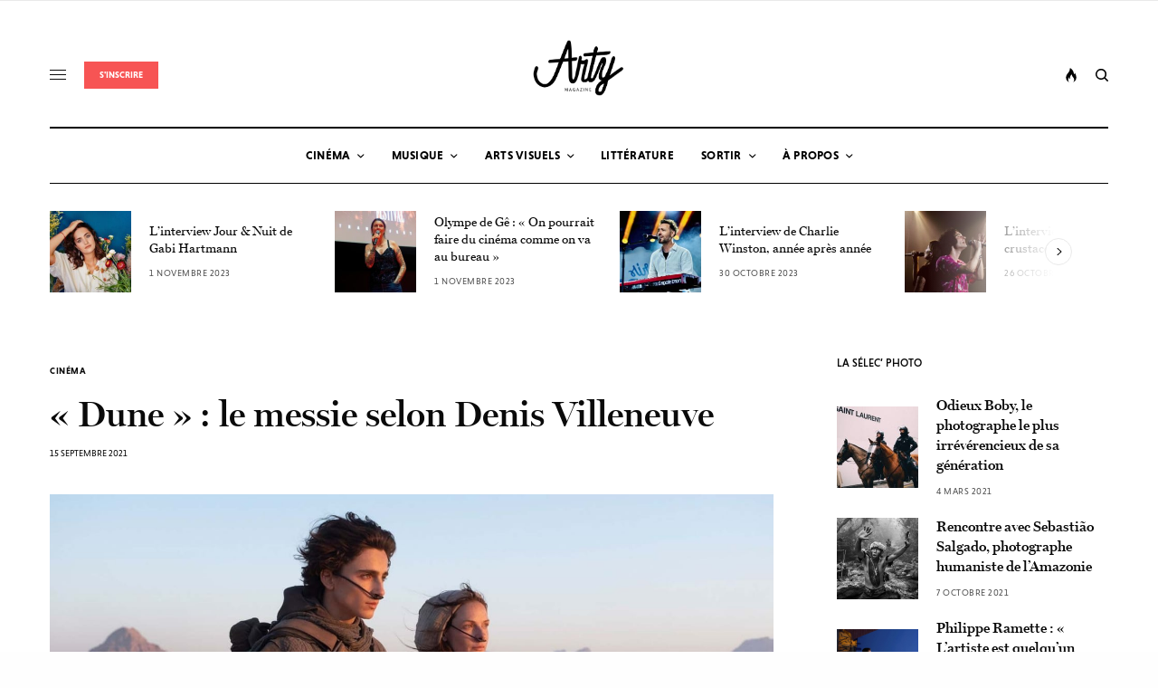

--- FILE ---
content_type: text/html; charset=UTF-8
request_url: https://www.artymag.com/dune-le-messie-selon-denis-villeneuve/
body_size: 34664
content:
<!doctype html>
<html dir="ltr" lang="fr-FR" prefix="og: https://ogp.me/ns#">
<head><meta charset="UTF-8" /><script>if(navigator.userAgent.match(/MSIE|Internet Explorer/i)||navigator.userAgent.match(/Trident\/7\..*?rv:11/i)){var href=document.location.href;if(!href.match(/[?&]nowprocket/)){if(href.indexOf("?")==-1){if(href.indexOf("#")==-1){document.location.href=href+"?nowprocket=1"}else{document.location.href=href.replace("#","?nowprocket=1#")}}else{if(href.indexOf("#")==-1){document.location.href=href+"&nowprocket=1"}else{document.location.href=href.replace("#","&nowprocket=1#")}}}}</script><script>class RocketLazyLoadScripts{constructor(){this.triggerEvents=["keydown","mousedown","mousemove","touchmove","touchstart","touchend","wheel"],this.userEventHandler=this._triggerListener.bind(this),this.touchStartHandler=this._onTouchStart.bind(this),this.touchMoveHandler=this._onTouchMove.bind(this),this.touchEndHandler=this._onTouchEnd.bind(this),this.clickHandler=this._onClick.bind(this),this.interceptedClicks=[],window.addEventListener("pageshow",e=>{this.persisted=e.persisted}),window.addEventListener("DOMContentLoaded",()=>{this._preconnect3rdParties()}),this.delayedScripts={normal:[],async:[],defer:[]},this.trash=[],this.allJQueries=[]}_addUserInteractionListener(e){if(document.hidden){e._triggerListener();return}this.triggerEvents.forEach(t=>window.addEventListener(t,e.userEventHandler,{passive:!0})),window.addEventListener("touchstart",e.touchStartHandler,{passive:!0}),window.addEventListener("mousedown",e.touchStartHandler),document.addEventListener("visibilitychange",e.userEventHandler)}_removeUserInteractionListener(){this.triggerEvents.forEach(e=>window.removeEventListener(e,this.userEventHandler,{passive:!0})),document.removeEventListener("visibilitychange",this.userEventHandler)}_onTouchStart(e){"HTML"!==e.target.tagName&&(window.addEventListener("touchend",this.touchEndHandler),window.addEventListener("mouseup",this.touchEndHandler),window.addEventListener("touchmove",this.touchMoveHandler,{passive:!0}),window.addEventListener("mousemove",this.touchMoveHandler),e.target.addEventListener("click",this.clickHandler),this._renameDOMAttribute(e.target,"onclick","rocket-onclick"),this._pendingClickStarted())}_onTouchMove(e){window.removeEventListener("touchend",this.touchEndHandler),window.removeEventListener("mouseup",this.touchEndHandler),window.removeEventListener("touchmove",this.touchMoveHandler,{passive:!0}),window.removeEventListener("mousemove",this.touchMoveHandler),e.target.removeEventListener("click",this.clickHandler),this._renameDOMAttribute(e.target,"rocket-onclick","onclick"),this._pendingClickFinished()}_onTouchEnd(e){window.removeEventListener("touchend",this.touchEndHandler),window.removeEventListener("mouseup",this.touchEndHandler),window.removeEventListener("touchmove",this.touchMoveHandler,{passive:!0}),window.removeEventListener("mousemove",this.touchMoveHandler)}_onClick(e){e.target.removeEventListener("click",this.clickHandler),this._renameDOMAttribute(e.target,"rocket-onclick","onclick"),this.interceptedClicks.push(e),e.preventDefault(),e.stopPropagation(),e.stopImmediatePropagation(),this._pendingClickFinished()}_replayClicks(){window.removeEventListener("touchstart",this.touchStartHandler,{passive:!0}),window.removeEventListener("mousedown",this.touchStartHandler),this.interceptedClicks.forEach(e=>{e.target.dispatchEvent(new MouseEvent("click",{view:e.view,bubbles:!0,cancelable:!0}))})}_waitForPendingClicks(){return new Promise(e=>{this._isClickPending?this._pendingClickFinished=e:e()})}_pendingClickStarted(){this._isClickPending=!0}_pendingClickFinished(){this._isClickPending=!1}_renameDOMAttribute(e,t,i){e.hasAttribute&&e.hasAttribute(t)&&(event.target.setAttribute(i,event.target.getAttribute(t)),event.target.removeAttribute(t))}_triggerListener(){this._removeUserInteractionListener(this),"loading"===document.readyState?document.addEventListener("DOMContentLoaded",this._loadEverythingNow.bind(this)):this._loadEverythingNow()}_preconnect3rdParties(){let e=[];document.querySelectorAll("script[type=rocketlazyloadscript]").forEach(t=>{if(t.hasAttribute("src")){let i=new URL(t.src).origin;i!==location.origin&&e.push({src:i,crossOrigin:t.crossOrigin||"module"===t.getAttribute("data-rocket-type")})}}),e=[...new Map(e.map(e=>[JSON.stringify(e),e])).values()],this._batchInjectResourceHints(e,"preconnect")}async _loadEverythingNow(){this.lastBreath=Date.now(),this._delayEventListeners(this),this._delayJQueryReady(this),this._handleDocumentWrite(),this._registerAllDelayedScripts(),this._preloadAllScripts(),await this._loadScriptsFromList(this.delayedScripts.normal),await this._loadScriptsFromList(this.delayedScripts.defer),await this._loadScriptsFromList(this.delayedScripts.async);try{await this._triggerDOMContentLoaded(),await this._triggerWindowLoad()}catch(e){console.error(e)}window.dispatchEvent(new Event("rocket-allScriptsLoaded")),this._waitForPendingClicks().then(()=>{this._replayClicks()}),this._emptyTrash()}_registerAllDelayedScripts(){document.querySelectorAll("script[type=rocketlazyloadscript]").forEach(e=>{e.hasAttribute("data-rocket-src")?e.hasAttribute("async")&&!1!==e.async?this.delayedScripts.async.push(e):e.hasAttribute("defer")&&!1!==e.defer||"module"===e.getAttribute("data-rocket-type")?this.delayedScripts.defer.push(e):this.delayedScripts.normal.push(e):this.delayedScripts.normal.push(e)})}async _transformScript(e){return await this._littleBreath(),new Promise(t=>{function i(){e.setAttribute("data-rocket-status","executed"),t()}function r(){e.setAttribute("data-rocket-status","failed"),t()}try{let n=e.getAttribute("data-rocket-type"),s=e.getAttribute("data-rocket-src");if(n?(e.type=n,e.removeAttribute("data-rocket-type")):e.removeAttribute("type"),e.addEventListener("load",i),e.addEventListener("error",r),s)e.src=s,e.removeAttribute("data-rocket-src");else if(navigator.userAgent.indexOf("Firefox/")>0){var a=document.createElement("script");[...e.attributes].forEach(e=>{"type"!==e.nodeName&&a.setAttribute("data-rocket-type"===e.nodeName?"type":e.nodeName,e.nodeValue)}),a.text=e.text,e.parentNode.replaceChild(a,e),i()}else e.src="data:text/javascript;base64,"+window.btoa(unescape(encodeURIComponent(e.text)))}catch(o){r()}})}async _loadScriptsFromList(e){let t=e.shift();return t&&t.isConnected?(await this._transformScript(t),this._loadScriptsFromList(e)):Promise.resolve()}_preloadAllScripts(){this._batchInjectResourceHints([...this.delayedScripts.normal,...this.delayedScripts.defer,...this.delayedScripts.async],"preload")}_batchInjectResourceHints(e,t){var i=document.createDocumentFragment();e.forEach(e=>{let r=e.getAttribute&&e.getAttribute("data-rocket-src")||e.src;if(r){let n=document.createElement("link");n.href=r,n.rel=t,"preconnect"!==t&&(n.as="script"),e.getAttribute&&"module"===e.getAttribute("data-rocket-type")&&(n.crossOrigin=!0),e.crossOrigin&&(n.crossOrigin=e.crossOrigin),e.integrity&&(n.integrity=e.integrity),i.appendChild(n),this.trash.push(n)}}),document.head.appendChild(i)}_delayEventListeners(e){let t={};function i(e,i){!function e(i){!t[i]&&(t[i]={originalFunctions:{add:i.addEventListener,remove:i.removeEventListener},eventsToRewrite:[]},i.addEventListener=function(){arguments[0]=r(arguments[0]),t[i].originalFunctions.add.apply(i,arguments)},i.removeEventListener=function(){arguments[0]=r(arguments[0]),t[i].originalFunctions.remove.apply(i,arguments)});function r(e){return t[i].eventsToRewrite.indexOf(e)>=0?"rocket-"+e:e}}(e),t[e].eventsToRewrite.push(i)}function r(e,t){let i=e[t];Object.defineProperty(e,t,{get:()=>i||function(){},set(r){e["rocket"+t]=i=r}})}i(document,"DOMContentLoaded"),i(window,"DOMContentLoaded"),i(window,"load"),i(window,"pageshow"),i(document,"readystatechange"),r(document,"onreadystatechange"),r(window,"onload"),r(window,"onpageshow")}_delayJQueryReady(e){let t;function i(i){if(i&&i.fn&&!e.allJQueries.includes(i)){i.fn.ready=i.fn.init.prototype.ready=function(t){return e.domReadyFired?t.bind(document)(i):document.addEventListener("rocket-DOMContentLoaded",()=>t.bind(document)(i)),i([])};let r=i.fn.on;i.fn.on=i.fn.init.prototype.on=function(){if(this[0]===window){function e(e){return e.split(" ").map(e=>"load"===e||0===e.indexOf("load.")?"rocket-jquery-load":e).join(" ")}"string"==typeof arguments[0]||arguments[0]instanceof String?arguments[0]=e(arguments[0]):"object"==typeof arguments[0]&&Object.keys(arguments[0]).forEach(t=>{delete Object.assign(arguments[0],{[e(t)]:arguments[0][t]})[t]})}return r.apply(this,arguments),this},e.allJQueries.push(i)}t=i}i(window.jQuery),Object.defineProperty(window,"jQuery",{get:()=>t,set(e){i(e)}})}async _triggerDOMContentLoaded(){this.domReadyFired=!0,await this._littleBreath(),document.dispatchEvent(new Event("rocket-DOMContentLoaded")),await this._littleBreath(),window.dispatchEvent(new Event("rocket-DOMContentLoaded")),await this._littleBreath(),document.dispatchEvent(new Event("rocket-readystatechange")),await this._littleBreath(),document.rocketonreadystatechange&&document.rocketonreadystatechange()}async _triggerWindowLoad(){await this._littleBreath(),window.dispatchEvent(new Event("rocket-load")),await this._littleBreath(),window.rocketonload&&window.rocketonload(),await this._littleBreath(),this.allJQueries.forEach(e=>e(window).trigger("rocket-jquery-load")),await this._littleBreath();let e=new Event("rocket-pageshow");e.persisted=this.persisted,window.dispatchEvent(e),await this._littleBreath(),window.rocketonpageshow&&window.rocketonpageshow({persisted:this.persisted})}_handleDocumentWrite(){let e=new Map;document.write=document.writeln=function(t){let i=document.currentScript;i||console.error("WPRocket unable to document.write this: "+t);let r=document.createRange(),n=i.parentElement,s=e.get(i);void 0===s&&(s=i.nextSibling,e.set(i,s));let a=document.createDocumentFragment();r.setStart(a,0),a.appendChild(r.createContextualFragment(t)),n.insertBefore(a,s)}}async _littleBreath(){Date.now()-this.lastBreath>45&&(await this._requestAnimFrame(),this.lastBreath=Date.now())}async _requestAnimFrame(){return document.hidden?new Promise(e=>setTimeout(e)):new Promise(e=>requestAnimationFrame(e))}_emptyTrash(){this.trash.forEach(e=>e.remove())}static run(){let e=new RocketLazyLoadScripts;e._addUserInteractionListener(e)}}RocketLazyLoadScripts.run();</script>
	
	<meta name="viewport" content="width=device-width, initial-scale=1, maximum-scale=1, viewport-fit=cover">
	<link rel="profile" href="http://gmpg.org/xfn/11">
	<link rel="pingback" href="https://www.artymag.com/xmlrpc.php">
	<title>« Dune » : le messie selon Denis Villeneuve | Arty Magazine</title>

		<!-- All in One SEO 4.9.3 - aioseo.com -->
	<meta name="robots" content="max-image-preview:large" />
	<meta name="author" content="Olivier Fade"/>
	<meta name="google-site-verification" content="CsEwSTHzXmMDNyWvOFzYkfQBmgx1Ce4VYx6mNMrXyQc" />
	<link rel="canonical" href="https://www.artymag.com/dune-le-messie-selon-denis-villeneuve/" />
	<meta name="generator" content="All in One SEO (AIOSEO) 4.9.3" />
		<meta property="og:locale" content="fr_FR" />
		<meta property="og:site_name" content="Arty Magazine | Le nec plus arty" />
		<meta property="og:type" content="article" />
		<meta property="og:title" content="« Dune » : le messie selon Denis Villeneuve | Arty Magazine" />
		<meta property="og:url" content="https://www.artymag.com/dune-le-messie-selon-denis-villeneuve/" />
		<meta property="fb:app_id" content="1443745669152996" />
		<meta property="fb:admins" content="1428453374055348" />
		<meta property="og:image" content="https://www.artymag.com/wp-content/uploads/2021/09/dune-critique-fb.jpg" />
		<meta property="og:image:secure_url" content="https://www.artymag.com/wp-content/uploads/2021/09/dune-critique-fb.jpg" />
		<meta property="og:image:width" content="1200" />
		<meta property="og:image:height" content="627" />
		<meta property="article:tag" content="cinéma" />
		<meta property="article:tag" content="critiques" />
		<meta property="article:published_time" content="2021-09-15T16:24:09+00:00" />
		<meta property="article:modified_time" content="2021-09-15T16:24:09+00:00" />
		<meta property="article:publisher" content="https://facebook.com/artymag" />
		<meta name="twitter:card" content="summary" />
		<meta name="twitter:title" content="« Dune » : le messie selon Denis Villeneuve | Arty Magazine" />
		<meta name="twitter:image" content="https://www.artymag.com/wp-content/uploads/2021/09/dune-critique-fb.jpg" />
		<script type="application/ld+json" class="aioseo-schema">
			{"@context":"https:\/\/schema.org","@graph":[{"@type":"Article","@id":"https:\/\/www.artymag.com\/dune-le-messie-selon-denis-villeneuve\/#article","name":"\u00ab Dune \u00bb : le messie selon Denis Villeneuve | Arty Magazine","headline":"\u00ab\u00a0Dune\u00a0\u00bb : le messie selon Denis Villeneuve","author":{"@id":"https:\/\/www.artymag.com\/author\/olivierf\/#author"},"publisher":{"@id":"https:\/\/www.artymag.com\/#organization"},"image":{"@type":"ImageObject","url":"https:\/\/www.artymag.com\/wp-content\/uploads\/2021\/09\/dune-denis-villeneuve-timothee-chalamet-rebecca-ferguson-arty-magazine.jpg","width":1400,"height":900},"datePublished":"2021-09-15T18:24:09+02:00","dateModified":"2021-09-15T18:24:09+02:00","inLanguage":"fr-FR","mainEntityOfPage":{"@id":"https:\/\/www.artymag.com\/dune-le-messie-selon-denis-villeneuve\/#webpage"},"isPartOf":{"@id":"https:\/\/www.artymag.com\/dune-le-messie-selon-denis-villeneuve\/#webpage"},"articleSection":"Cin\u00e9ma, Critiques"},{"@type":"BreadcrumbList","@id":"https:\/\/www.artymag.com\/dune-le-messie-selon-denis-villeneuve\/#breadcrumblist","itemListElement":[{"@type":"ListItem","@id":"https:\/\/www.artymag.com#listItem","position":1,"name":"Accueil","item":"https:\/\/www.artymag.com","nextItem":{"@type":"ListItem","@id":"https:\/\/www.artymag.com\/category\/cinema\/#listItem","name":"Cin\u00e9ma"}},{"@type":"ListItem","@id":"https:\/\/www.artymag.com\/category\/cinema\/#listItem","position":2,"name":"Cin\u00e9ma","item":"https:\/\/www.artymag.com\/category\/cinema\/","nextItem":{"@type":"ListItem","@id":"https:\/\/www.artymag.com\/category\/cinema\/critiques\/#listItem","name":"Critiques"},"previousItem":{"@type":"ListItem","@id":"https:\/\/www.artymag.com#listItem","name":"Accueil"}},{"@type":"ListItem","@id":"https:\/\/www.artymag.com\/category\/cinema\/critiques\/#listItem","position":3,"name":"Critiques","item":"https:\/\/www.artymag.com\/category\/cinema\/critiques\/","nextItem":{"@type":"ListItem","@id":"https:\/\/www.artymag.com\/dune-le-messie-selon-denis-villeneuve\/#listItem","name":"\u00ab\u00a0Dune\u00a0\u00bb : le messie selon Denis Villeneuve"},"previousItem":{"@type":"ListItem","@id":"https:\/\/www.artymag.com\/category\/cinema\/#listItem","name":"Cin\u00e9ma"}},{"@type":"ListItem","@id":"https:\/\/www.artymag.com\/dune-le-messie-selon-denis-villeneuve\/#listItem","position":4,"name":"\u00ab\u00a0Dune\u00a0\u00bb : le messie selon Denis Villeneuve","previousItem":{"@type":"ListItem","@id":"https:\/\/www.artymag.com\/category\/cinema\/critiques\/#listItem","name":"Critiques"}}]},{"@type":"Organization","@id":"https:\/\/www.artymag.com\/#organization","name":"Arty Magazine","description":"Le nec plus arty","url":"https:\/\/www.artymag.com\/","logo":{"@type":"ImageObject","url":"https:\/\/www.artymag.com\/wp-content\/uploads\/2019\/09\/cropped-Logo-Fat.png","@id":"https:\/\/www.artymag.com\/dune-le-messie-selon-denis-villeneuve\/#organizationLogo","width":512,"height":512},"image":{"@id":"https:\/\/www.artymag.com\/dune-le-messie-selon-denis-villeneuve\/#organizationLogo"},"sameAs":["https:\/\/instagram.com\/arty.magazine","https:\/\/www.youtube.com\/channel\/UCcJLk7h8dzGQhcv5FYswW8g","https:\/\/soundcloud.com\/artymagazine"]},{"@type":"Person","@id":"https:\/\/www.artymag.com\/author\/olivierf\/#author","url":"https:\/\/www.artymag.com\/author\/olivierf\/","name":"Olivier Fade","image":{"@type":"ImageObject","@id":"https:\/\/www.artymag.com\/dune-le-messie-selon-denis-villeneuve\/#authorImage","url":"https:\/\/www.artymag.com\/wp-content\/uploads\/2020\/11\/olivier-fade-1.jpg","width":96,"height":96,"caption":"Olivier Fade"}},{"@type":"WebPage","@id":"https:\/\/www.artymag.com\/dune-le-messie-selon-denis-villeneuve\/#webpage","url":"https:\/\/www.artymag.com\/dune-le-messie-selon-denis-villeneuve\/","name":"\u00ab Dune \u00bb : le messie selon Denis Villeneuve | Arty Magazine","inLanguage":"fr-FR","isPartOf":{"@id":"https:\/\/www.artymag.com\/#website"},"breadcrumb":{"@id":"https:\/\/www.artymag.com\/dune-le-messie-selon-denis-villeneuve\/#breadcrumblist"},"author":{"@id":"https:\/\/www.artymag.com\/author\/olivierf\/#author"},"creator":{"@id":"https:\/\/www.artymag.com\/author\/olivierf\/#author"},"image":{"@type":"ImageObject","url":"https:\/\/www.artymag.com\/wp-content\/uploads\/2021\/09\/dune-denis-villeneuve-timothee-chalamet-rebecca-ferguson-arty-magazine.jpg","@id":"https:\/\/www.artymag.com\/dune-le-messie-selon-denis-villeneuve\/#mainImage","width":1400,"height":900},"primaryImageOfPage":{"@id":"https:\/\/www.artymag.com\/dune-le-messie-selon-denis-villeneuve\/#mainImage"},"datePublished":"2021-09-15T18:24:09+02:00","dateModified":"2021-09-15T18:24:09+02:00"},{"@type":"WebSite","@id":"https:\/\/www.artymag.com\/#website","url":"https:\/\/www.artymag.com\/","name":"Arty Magazine","description":"Le nec plus arty","inLanguage":"fr-FR","publisher":{"@id":"https:\/\/www.artymag.com\/#organization"}}]}
		</script>
		<!-- All in One SEO -->

<link rel='dns-prefetch' href='//cdn.plyr.io' />
<link rel='dns-prefetch' href='//www.googletagmanager.com' />
<link rel='dns-prefetch' href='//stats.wp.com' />
<link rel='dns-prefetch' href='//use.typekit.net' />
<link rel='dns-prefetch' href='//pagead2.googlesyndication.com' />

<link rel="alternate" type="application/rss+xml" title="Arty Magazine &raquo; Flux" href="https://www.artymag.com/feed/" />
<link rel="alternate" type="application/rss+xml" title="Arty Magazine &raquo; Flux des commentaires" href="https://www.artymag.com/comments/feed/" />
<style type="text/css">
img.wp-smiley,
img.emoji {
	display: inline !important;
	border: none !important;
	box-shadow: none !important;
	height: 1em !important;
	width: 1em !important;
	margin: 0 0.07em !important;
	vertical-align: -0.1em !important;
	background: none !important;
	padding: 0 !important;
}
</style>
	<link data-minify="1" rel='stylesheet' id='flick-css' href='https://www.artymag.com/wp-content/cache/min/1/wp-content/plugins/mailchimp/css/flick/flick.css?ver=1676732194' type='text/css' media='all' />
<link rel='stylesheet' id='wp-block-library-css' href='https://www.artymag.com/wp-includes/css/dist/block-library/style.min.css?ver=6.3.7' type='text/css' media='all' />
<style id='wp-block-library-inline-css' type='text/css'>
.has-text-align-justify{text-align:justify;}
</style>
<link data-minify="1" rel='stylesheet' id='aioseo/css/src/vue/standalone/blocks/table-of-contents/global.scss-css' href='https://www.artymag.com/wp-content/cache/min/1/wp-content/plugins/all-in-one-seo-pack/dist/Lite/assets/css/table-of-contents/global.e90f6d47.css?ver=1762937823' type='text/css' media='all' />
<link rel='stylesheet' id='mediaelement-css' href='https://www.artymag.com/wp-includes/js/mediaelement/mediaelementplayer-legacy.min.css?ver=4.2.17' type='text/css' media='all' />
<link rel='stylesheet' id='wp-mediaelement-css' href='https://www.artymag.com/wp-includes/js/mediaelement/wp-mediaelement.min.css?ver=6.3.7' type='text/css' media='all' />
<style id='jetpack-sharing-buttons-style-inline-css' type='text/css'>
.jetpack-sharing-buttons__services-list{display:flex;flex-direction:row;flex-wrap:wrap;gap:0;list-style-type:none;margin:5px;padding:0}.jetpack-sharing-buttons__services-list.has-small-icon-size{font-size:12px}.jetpack-sharing-buttons__services-list.has-normal-icon-size{font-size:16px}.jetpack-sharing-buttons__services-list.has-large-icon-size{font-size:24px}.jetpack-sharing-buttons__services-list.has-huge-icon-size{font-size:36px}@media print{.jetpack-sharing-buttons__services-list{display:none!important}}.editor-styles-wrapper .wp-block-jetpack-sharing-buttons{gap:0;padding-inline-start:0}ul.jetpack-sharing-buttons__services-list.has-background{padding:1.25em 2.375em}
</style>
<style id='classic-theme-styles-inline-css' type='text/css'>
/*! This file is auto-generated */
.wp-block-button__link{color:#fff;background-color:#32373c;border-radius:9999px;box-shadow:none;text-decoration:none;padding:calc(.667em + 2px) calc(1.333em + 2px);font-size:1.125em}.wp-block-file__button{background:#32373c;color:#fff;text-decoration:none}
</style>
<style id='global-styles-inline-css' type='text/css'>
body{--wp--preset--color--black: #000000;--wp--preset--color--cyan-bluish-gray: #abb8c3;--wp--preset--color--white: #ffffff;--wp--preset--color--pale-pink: #f78da7;--wp--preset--color--vivid-red: #cf2e2e;--wp--preset--color--luminous-vivid-orange: #ff6900;--wp--preset--color--luminous-vivid-amber: #fcb900;--wp--preset--color--light-green-cyan: #7bdcb5;--wp--preset--color--vivid-green-cyan: #00d084;--wp--preset--color--pale-cyan-blue: #8ed1fc;--wp--preset--color--vivid-cyan-blue: #0693e3;--wp--preset--color--vivid-purple: #9b51e0;--wp--preset--color--thb-accent: #f75454;--wp--preset--gradient--vivid-cyan-blue-to-vivid-purple: linear-gradient(135deg,rgba(6,147,227,1) 0%,rgb(155,81,224) 100%);--wp--preset--gradient--light-green-cyan-to-vivid-green-cyan: linear-gradient(135deg,rgb(122,220,180) 0%,rgb(0,208,130) 100%);--wp--preset--gradient--luminous-vivid-amber-to-luminous-vivid-orange: linear-gradient(135deg,rgba(252,185,0,1) 0%,rgba(255,105,0,1) 100%);--wp--preset--gradient--luminous-vivid-orange-to-vivid-red: linear-gradient(135deg,rgba(255,105,0,1) 0%,rgb(207,46,46) 100%);--wp--preset--gradient--very-light-gray-to-cyan-bluish-gray: linear-gradient(135deg,rgb(238,238,238) 0%,rgb(169,184,195) 100%);--wp--preset--gradient--cool-to-warm-spectrum: linear-gradient(135deg,rgb(74,234,220) 0%,rgb(151,120,209) 20%,rgb(207,42,186) 40%,rgb(238,44,130) 60%,rgb(251,105,98) 80%,rgb(254,248,76) 100%);--wp--preset--gradient--blush-light-purple: linear-gradient(135deg,rgb(255,206,236) 0%,rgb(152,150,240) 100%);--wp--preset--gradient--blush-bordeaux: linear-gradient(135deg,rgb(254,205,165) 0%,rgb(254,45,45) 50%,rgb(107,0,62) 100%);--wp--preset--gradient--luminous-dusk: linear-gradient(135deg,rgb(255,203,112) 0%,rgb(199,81,192) 50%,rgb(65,88,208) 100%);--wp--preset--gradient--pale-ocean: linear-gradient(135deg,rgb(255,245,203) 0%,rgb(182,227,212) 50%,rgb(51,167,181) 100%);--wp--preset--gradient--electric-grass: linear-gradient(135deg,rgb(202,248,128) 0%,rgb(113,206,126) 100%);--wp--preset--gradient--midnight: linear-gradient(135deg,rgb(2,3,129) 0%,rgb(40,116,252) 100%);--wp--preset--font-size--small: 13px;--wp--preset--font-size--medium: 20px;--wp--preset--font-size--large: 36px;--wp--preset--font-size--x-large: 42px;--wp--preset--spacing--20: 0.44rem;--wp--preset--spacing--30: 0.67rem;--wp--preset--spacing--40: 1rem;--wp--preset--spacing--50: 1.5rem;--wp--preset--spacing--60: 2.25rem;--wp--preset--spacing--70: 3.38rem;--wp--preset--spacing--80: 5.06rem;--wp--preset--shadow--natural: 6px 6px 9px rgba(0, 0, 0, 0.2);--wp--preset--shadow--deep: 12px 12px 50px rgba(0, 0, 0, 0.4);--wp--preset--shadow--sharp: 6px 6px 0px rgba(0, 0, 0, 0.2);--wp--preset--shadow--outlined: 6px 6px 0px -3px rgba(255, 255, 255, 1), 6px 6px rgba(0, 0, 0, 1);--wp--preset--shadow--crisp: 6px 6px 0px rgba(0, 0, 0, 1);}:where(.is-layout-flex){gap: 0.5em;}:where(.is-layout-grid){gap: 0.5em;}body .is-layout-flow > .alignleft{float: left;margin-inline-start: 0;margin-inline-end: 2em;}body .is-layout-flow > .alignright{float: right;margin-inline-start: 2em;margin-inline-end: 0;}body .is-layout-flow > .aligncenter{margin-left: auto !important;margin-right: auto !important;}body .is-layout-constrained > .alignleft{float: left;margin-inline-start: 0;margin-inline-end: 2em;}body .is-layout-constrained > .alignright{float: right;margin-inline-start: 2em;margin-inline-end: 0;}body .is-layout-constrained > .aligncenter{margin-left: auto !important;margin-right: auto !important;}body .is-layout-constrained > :where(:not(.alignleft):not(.alignright):not(.alignfull)){max-width: var(--wp--style--global--content-size);margin-left: auto !important;margin-right: auto !important;}body .is-layout-constrained > .alignwide{max-width: var(--wp--style--global--wide-size);}body .is-layout-flex{display: flex;}body .is-layout-flex{flex-wrap: wrap;align-items: center;}body .is-layout-flex > *{margin: 0;}body .is-layout-grid{display: grid;}body .is-layout-grid > *{margin: 0;}:where(.wp-block-columns.is-layout-flex){gap: 2em;}:where(.wp-block-columns.is-layout-grid){gap: 2em;}:where(.wp-block-post-template.is-layout-flex){gap: 1.25em;}:where(.wp-block-post-template.is-layout-grid){gap: 1.25em;}.has-black-color{color: var(--wp--preset--color--black) !important;}.has-cyan-bluish-gray-color{color: var(--wp--preset--color--cyan-bluish-gray) !important;}.has-white-color{color: var(--wp--preset--color--white) !important;}.has-pale-pink-color{color: var(--wp--preset--color--pale-pink) !important;}.has-vivid-red-color{color: var(--wp--preset--color--vivid-red) !important;}.has-luminous-vivid-orange-color{color: var(--wp--preset--color--luminous-vivid-orange) !important;}.has-luminous-vivid-amber-color{color: var(--wp--preset--color--luminous-vivid-amber) !important;}.has-light-green-cyan-color{color: var(--wp--preset--color--light-green-cyan) !important;}.has-vivid-green-cyan-color{color: var(--wp--preset--color--vivid-green-cyan) !important;}.has-pale-cyan-blue-color{color: var(--wp--preset--color--pale-cyan-blue) !important;}.has-vivid-cyan-blue-color{color: var(--wp--preset--color--vivid-cyan-blue) !important;}.has-vivid-purple-color{color: var(--wp--preset--color--vivid-purple) !important;}.has-black-background-color{background-color: var(--wp--preset--color--black) !important;}.has-cyan-bluish-gray-background-color{background-color: var(--wp--preset--color--cyan-bluish-gray) !important;}.has-white-background-color{background-color: var(--wp--preset--color--white) !important;}.has-pale-pink-background-color{background-color: var(--wp--preset--color--pale-pink) !important;}.has-vivid-red-background-color{background-color: var(--wp--preset--color--vivid-red) !important;}.has-luminous-vivid-orange-background-color{background-color: var(--wp--preset--color--luminous-vivid-orange) !important;}.has-luminous-vivid-amber-background-color{background-color: var(--wp--preset--color--luminous-vivid-amber) !important;}.has-light-green-cyan-background-color{background-color: var(--wp--preset--color--light-green-cyan) !important;}.has-vivid-green-cyan-background-color{background-color: var(--wp--preset--color--vivid-green-cyan) !important;}.has-pale-cyan-blue-background-color{background-color: var(--wp--preset--color--pale-cyan-blue) !important;}.has-vivid-cyan-blue-background-color{background-color: var(--wp--preset--color--vivid-cyan-blue) !important;}.has-vivid-purple-background-color{background-color: var(--wp--preset--color--vivid-purple) !important;}.has-black-border-color{border-color: var(--wp--preset--color--black) !important;}.has-cyan-bluish-gray-border-color{border-color: var(--wp--preset--color--cyan-bluish-gray) !important;}.has-white-border-color{border-color: var(--wp--preset--color--white) !important;}.has-pale-pink-border-color{border-color: var(--wp--preset--color--pale-pink) !important;}.has-vivid-red-border-color{border-color: var(--wp--preset--color--vivid-red) !important;}.has-luminous-vivid-orange-border-color{border-color: var(--wp--preset--color--luminous-vivid-orange) !important;}.has-luminous-vivid-amber-border-color{border-color: var(--wp--preset--color--luminous-vivid-amber) !important;}.has-light-green-cyan-border-color{border-color: var(--wp--preset--color--light-green-cyan) !important;}.has-vivid-green-cyan-border-color{border-color: var(--wp--preset--color--vivid-green-cyan) !important;}.has-pale-cyan-blue-border-color{border-color: var(--wp--preset--color--pale-cyan-blue) !important;}.has-vivid-cyan-blue-border-color{border-color: var(--wp--preset--color--vivid-cyan-blue) !important;}.has-vivid-purple-border-color{border-color: var(--wp--preset--color--vivid-purple) !important;}.has-vivid-cyan-blue-to-vivid-purple-gradient-background{background: var(--wp--preset--gradient--vivid-cyan-blue-to-vivid-purple) !important;}.has-light-green-cyan-to-vivid-green-cyan-gradient-background{background: var(--wp--preset--gradient--light-green-cyan-to-vivid-green-cyan) !important;}.has-luminous-vivid-amber-to-luminous-vivid-orange-gradient-background{background: var(--wp--preset--gradient--luminous-vivid-amber-to-luminous-vivid-orange) !important;}.has-luminous-vivid-orange-to-vivid-red-gradient-background{background: var(--wp--preset--gradient--luminous-vivid-orange-to-vivid-red) !important;}.has-very-light-gray-to-cyan-bluish-gray-gradient-background{background: var(--wp--preset--gradient--very-light-gray-to-cyan-bluish-gray) !important;}.has-cool-to-warm-spectrum-gradient-background{background: var(--wp--preset--gradient--cool-to-warm-spectrum) !important;}.has-blush-light-purple-gradient-background{background: var(--wp--preset--gradient--blush-light-purple) !important;}.has-blush-bordeaux-gradient-background{background: var(--wp--preset--gradient--blush-bordeaux) !important;}.has-luminous-dusk-gradient-background{background: var(--wp--preset--gradient--luminous-dusk) !important;}.has-pale-ocean-gradient-background{background: var(--wp--preset--gradient--pale-ocean) !important;}.has-electric-grass-gradient-background{background: var(--wp--preset--gradient--electric-grass) !important;}.has-midnight-gradient-background{background: var(--wp--preset--gradient--midnight) !important;}.has-small-font-size{font-size: var(--wp--preset--font-size--small) !important;}.has-medium-font-size{font-size: var(--wp--preset--font-size--medium) !important;}.has-large-font-size{font-size: var(--wp--preset--font-size--large) !important;}.has-x-large-font-size{font-size: var(--wp--preset--font-size--x-large) !important;}
.wp-block-navigation a:where(:not(.wp-element-button)){color: inherit;}
:where(.wp-block-post-template.is-layout-flex){gap: 1.25em;}:where(.wp-block-post-template.is-layout-grid){gap: 1.25em;}
:where(.wp-block-columns.is-layout-flex){gap: 2em;}:where(.wp-block-columns.is-layout-grid){gap: 2em;}
.wp-block-pullquote{font-size: 1.5em;line-height: 1.6;}
</style>
<link data-minify="1" rel='stylesheet' id='thb-app-css' href='https://www.artymag.com/wp-content/cache/min/1/wp-content/themes/theissue/assets/css/app.css?ver=1676732194' type='text/css' media='all' />
<link data-minify="1" rel='stylesheet' id='thb-post-detail-css' href='https://www.artymag.com/wp-content/cache/min/1/wp-content/themes/theissue/assets/css/app-post-detail.css?ver=1676732255' type='text/css' media='all' />
<style id='thb-post-detail-inline-css' type='text/css'>
body,h1, .h1, h2, .h2, h3, .h3, h4, .h4, h5, .h5, h6, .h6,.thb-lightbox-button .thb-lightbox-text,.post .post-category,.post.thumbnail-seealso .thb-seealso-text,.thb-entry-footer,.smart-list .smart-list-title .smart-list-count,.smart-list .thb-smart-list-content .smart-list-count,.thb-carousel.bottom-arrows .slick-bottom-arrows,.thb-hotspot-container,.thb-pin-it-container .thb-pin-it,label,input[type="text"],input[type="password"],input[type="date"],input[type="datetime"],input[type="email"],input[type="number"],input[type="search"],input[type="tel"],input[type="time"],input[type="url"],textarea,.testimonial-author,.thb-article-sponsors,input[type="submit"],submit,.button,.btn,.btn-block,.btn-text,.post .post-gallery .thb-post-icon,.post .thb-post-bottom,.woocommerce-MyAccount-navigation,.featured_image_credit,.widget .thb-widget-title,.thb-readmore .thb-readmore-title,.widget.thb_widget_instagram .thb-instagram-header,.widget.thb_widget_instagram .thb-instagram-footer,.thb-instagram-row figure .instagram-link,.widget.thb_widget_top_reviews .post .widget-review-title-holder .thb-widget-score,.thb-instagram-row figure,.widget.thb_widget_top_categories .thb-widget-category-link .thb-widget-category-name,.widget.thb_widget_twitter .thb-twitter-user,.widget.thb_widget_twitter .thb-tweet .thb-tweet-time,.widget.thb_widget_twitter .thb-tweet .thb-tweet-actions,.thb-social-links-container,.login-page-form,.woocommerce .woocommerce-form-login .lost_password,.woocommerce-message, .woocommerce-error, .woocommerce-notice, .woocommerce-info,.woocommerce-success,.select2,.woocommerce-MyAccount-content legend,.shop_table,.thb-lightbox-button .thb-lightbox-thumbs,.post.thumbnail-style6 .post-gallery .now-playing,.widget.thb_widget_top_reviews .post .widget-review-title-holder .thb-widget-score strong,.post.thumbnail-style8 .thumb_large_count,.post.thumbnail-style4 .thumb_count,.post .thb-read-more {font-family:niveau-grotesk, 'BlinkMacSystemFont', -apple-system, 'Roboto', 'Lucida Sans';}.post-title h1,.post-title h2,.post-title h3,.post-title h4,.post-title h5,.post-title h6 {font-family:miller-banner, 'BlinkMacSystemFont', -apple-system, 'Roboto', 'Lucida Sans';}.post-content,.post-excerpt,.thb-article-subscribe p,.thb-article-author p,.commentlist .comment p, .commentlist .review p,.thb-executive-summary,.thb-newsletter-form p,.search-title p,.thb-product-detail .product-information .woocommerce-product-details__short-description,.widget:not(.woocommerce) p,.thb-author-info .thb-author-page-description p,.wpb_text_column,.no-vc,.woocommerce-tabs .wc-tab,.woocommerce-tabs .wc-tab p:not(.stars),.thb-pricing-table .pricing-container .pricing-description,.content404 p,.subfooter p {font-family:niveau-grotesk, 'BlinkMacSystemFont', -apple-system, 'Roboto', 'Lucida Sans';}.thb-full-menu {}.thb-mobile-menu,.thb-secondary-menu {}.thb-dropcap-on .post-detail .post-content>p:first-of-type:first-letter,.thb-dropcap-on .post-detail .post-content>.row:first-of-type .columns:first-of-type .wpb_text_column:first-of-type .wpb_wrapper>p:first-of-type:first-letter {}.widget.style1 .thb-widget-title,.widget.style2 .thb-widget-title,.widget.style3 .thb-widget-title {}em {}label {}input[type="submit"],submit,.button,.btn,.btn-block,.btn-text {}.article-container .post-content,.article-container .post-content p:not(.wp-block-cover-text) {font-weight:400;font-size:17px;}.post .post-category {font-weight:700;font-size:10px;}.post-detail .thb-executive-summary li {}.post .post-excerpt {}.thb-full-menu>li>a:not(.logolink) {font-weight:600;font-size:13px;letter-spacing:0.02em !important;}.thb-full-menu li .sub-menu li a {}.thb-mobile-menu>li>a {}.thb-mobile-menu .sub-menu a {}.thb-secondary-menu a {}#mobile-menu .menu-footer {}#mobile-menu .thb-social-links-container .thb-social-link-wrap .thb-social-link .thb-social-icon-container {}.widget .thb-widget-title,.widget.style2 .thb-widget-title,.widget.style3 .thb-widget-title{}.footer .widget .thb-widget-title,.footer .widget.style2 .thb-widget-title,.footer .widget.style3 .thb-widget-title {}.footer .widget,.footer .widget p {}.subfooter .thb-full-menu>li>a:not(.logolink) {}.subfooter p {}.subfooter .thb-social-links-container.thb-social-horizontal .thb-social-link-wrap .thb-social-icon-container,.subfooter.style6 .thb-social-links-container.thb-social-horizontal .thb-social-link-wrap .thb-social-icon-container {}#scroll_to_top {}.search-title p {}@media screen and (min-width:1024px) {h1,.h1 {}}h1,.h1 {}@media screen and (min-width:1024px) {h2 {}}h2 {}@media screen and (min-width:1024px) {h3 {}}h3 {}@media screen and (min-width:1024px) {h4 {}}h4 {}@media screen and (min-width:1024px) {h5 {}}h5 {}h6 {}.logo-holder .logolink .logoimg {max-height:70px;}.logo-holder .logolink .logoimg[src$=".svg"] {max-height:100%;height:70px;}@media screen and (max-width:1023px) {.header.header-mobile .logo-holder .logolink .logoimg {max-height:px;}.header.header-mobile .logo-holder .logolink .logoimg[src$=".svg"] {max-height:100%;height:px;}}.header.fixed:not(.header-mobile) .logo-holder .logolink .logoimg {max-height:18px;}.header.fixed:not(.header-mobile) .logo-holder .logolink .logoimg {max-height:100%;height:18px;}#mobile-menu .logolink .logoimg {max-height:50px;}#mobile-menu .logolink .logoimg {max-height:100%;height:50px;}.thb-full-menu.thb-underline > li > a:before,.thb-full-menu.thb-line-marker > li > a:before {background:#ee826c !important;}.header:not(.fixed):not(.header-mobile):not(.style1) {padding-top:25px;}.header.style1 .header-logo-row {padding-top:25px;}.header:not(.header-mobile):not(.fixed) .logo-holder {padding-top:14px;padding-bottom:30px;}.post .post-content p a { color:#ed5c38 !important; }.post .post-content p a:hover { color:#ed310b !important; }.post-detail .post-content>ol:not([class])>li> a { color:#ed5c38 !important; }.post-detail .post-content>ol:not([class])>li> a:hover { color:#ed310b !important; }.post-detail .post-content>ul:not([class])>li> a { color:#ed5c38 !important; }.post-detail .post-content>ul:not([class])>li> a:hover { color:#ed310b !important; }.post:not(.post-white-title):not(.featured-style):not(.white-post-content) .post-category a { color:#0a0a0a !important; }.post:not(.post-white-title):not(.featured-style):not(.white-post-content) .post-category a:hover { color:#0a0a0a !important; }.thb-full-menu>li> a { color:#000000 !important; }.thb-full-menu .sub-menu li a { color:#0a0a0a !important; }.thb-full-menu .sub-menu li a:hover { color:#0a0a0a !important; }.thb-dropdown-color-dark .thb-full-menu .sub-menu li a { color:#0a0a0a !important; }.thb-dropdown-color-dark .thb-full-menu .sub-menu li a:hover { color:#0a0a0a !important; }.post:not(.featured-style):not(.post-detail) .post-category a:hover { color:#0a0000 !important; }.post.post-detail:not(.post-detail-style3):not(.post-detail-style5):not(.post-detail-style7):not(.post-detail-style9) .post-detail-category a:hover { color:#0a0000 !important; }#mobile-menu .thb-mobile-menu>li> a:hover { color:#ed5c38 !important; }#mobile-menu.dark .thb-mobile-menu>li> a:hover { color:#ed5c38 !important; }#mobile-menu .thb-secondary-menu a:hover { color:#ed5c38 !important; }#mobile-menu.dark .thb-secondary-menu a:hover { color:#ed5c38 !important; }.page-id-184246 #wrapper div[role="main"],.postid-184246 #wrapper div[role="main"] {}#mobile-menu {background-color: !important;background-repeat:no-repeat !important;}.thb-search-popup {background-color:#f5f2f8 !important;}.error404 #wrapper [role="main"] {background-color:#f5f2f8 !important;}.theme-popup.newsletter-popup {background-color:#ffd1cc !important;}.footer .footer-logo-holder .footer-logolink .logoimg {max-height:20px;}.subfooter .footer-logo-holder .logoimg {max-height:50px;}.header:not(.fixed) .thb-navbar {border-top:2px solid black;border-bottom:1px solid black;}
</style>
<link rel='stylesheet' id='thb-style-css' href='https://www.artymag.com/wp-content/themes/theissue/style.css?ver=1.6.9' type='text/css' media='all' />
<link data-minify="1" rel='stylesheet' id='thb-typekit-css' href='https://www.artymag.com/wp-content/cache/min/1/rky3bol.css?ver=1676732194' type='text/css' media='' />
<script type='text/javascript' src='https://www.artymag.com/wp-includes/js/jquery/jquery.min.js?ver=3.7.0' id='jquery-core-js' defer></script>
<script type='text/javascript' src='https://www.artymag.com/wp-includes/js/jquery/jquery-migrate.min.js?ver=3.4.1' id='jquery-migrate-js' defer></script>
<script data-minify="1" type='text/javascript' src='https://www.artymag.com/wp-content/cache/min/1/wp-content/plugins/mailchimp/js/scrollTo.js?ver=1676732194' id='jquery_scrollto-js' defer></script>
<script type='text/javascript' src='https://www.artymag.com/wp-includes/js/jquery/jquery.form.min.js?ver=4.3.0' id='jquery-form-js' defer></script>
<script type='text/javascript' id='mailchimpSF_main_js-js-extra'>
/* <![CDATA[ */
var mailchimpSF = {"ajax_url":"https:\/\/www.artymag.com\/"};
/* ]]> */
</script>
<script data-minify="1" type='text/javascript' src='https://www.artymag.com/wp-content/cache/min/1/wp-content/plugins/mailchimp/js/mailchimp.js?ver=1676732194' id='mailchimpSF_main_js-js' defer></script>
<script type='text/javascript' src='https://www.artymag.com/wp-includes/js/jquery/ui/core.min.js?ver=1.13.2' id='jquery-ui-core-js' defer></script>
<script data-minify="1" type='text/javascript' src='https://www.artymag.com/wp-content/cache/min/1/wp-content/plugins/mailchimp/js/datepicker.js?ver=1676732194' id='datepicker-js' defer></script>

<!-- Extrait de code de la balise Google (gtag.js) ajouté par Site Kit -->
<!-- Extrait Google Analytics ajouté par Site Kit -->
<script type="rocketlazyloadscript" data-rocket-type='text/javascript' data-rocket-src='https://www.googletagmanager.com/gtag/js?id=GT-WRHX9BK' id='google_gtagjs-js' async></script>
<script id="google_gtagjs-js-after" type="text/javascript">
window.dataLayer = window.dataLayer || [];function gtag(){dataLayer.push(arguments);}
gtag("set","linker",{"domains":["www.artymag.com"]});
gtag("js", new Date());
gtag("set", "developer_id.dZTNiMT", true);
gtag("config", "GT-WRHX9BK");
</script>
<link rel="https://api.w.org/" href="https://www.artymag.com/wp-json/" /><link rel="alternate" type="application/json" href="https://www.artymag.com/wp-json/wp/v2/posts/184246" /><link rel="EditURI" type="application/rsd+xml" title="RSD" href="https://www.artymag.com/xmlrpc.php?rsd" />
<meta name="generator" content="WordPress 6.3.7" />
<link rel='shortlink' href='https://www.artymag.com/?p=184246' />
<link rel="alternate" type="application/json+oembed" href="https://www.artymag.com/wp-json/oembed/1.0/embed?url=https%3A%2F%2Fwww.artymag.com%2Fdune-le-messie-selon-denis-villeneuve%2F" />
<link rel="alternate" type="text/xml+oembed" href="https://www.artymag.com/wp-json/oembed/1.0/embed?url=https%3A%2F%2Fwww.artymag.com%2Fdune-le-messie-selon-denis-villeneuve%2F&#038;format=xml" />
<meta name="generator" content="Site Kit by Google 1.171.0" /><script type="rocketlazyloadscript" data-rocket-type="text/javascript">window.addEventListener('DOMContentLoaded', function() {
        jQuery(function($) {
            $('.date-pick').each(function() {
                var format = $(this).data('format') || 'mm/dd/yyyy';
                format = format.replace(/yyyy/i, 'yy');
                $(this).datepicker({
                    autoFocusNextInput: true,
                    constrainInput: false,
                    changeMonth: true,
                    changeYear: true,
                    beforeShow: function(input, inst) { $('#ui-datepicker-div').addClass('show'); },
                    dateFormat: format.toLowerCase(),
                });
            });
            d = new Date();
            $('.birthdate-pick').each(function() {
                var format = $(this).data('format') || 'mm/dd';
                format = format.replace(/yyyy/i, 'yy');
                $(this).datepicker({
                    autoFocusNextInput: true,
                    constrainInput: false,
                    changeMonth: true,
                    changeYear: false,
                    minDate: new Date(d.getFullYear(), 1-1, 1),
                    maxDate: new Date(d.getFullYear(), 12-1, 31),
                    beforeShow: function(input, inst) { $('#ui-datepicker-div').removeClass('show'); },
                    dateFormat: format.toLowerCase(),
                });

            });

        });
    });</script>
	<style>img#wpstats{display:none}</style>
				<meta name="theme-color" content="#ffffff">
		
<!-- Balises Meta Google AdSense ajoutées par Site Kit -->
<meta name="google-adsense-platform-account" content="ca-host-pub-2644536267352236">
<meta name="google-adsense-platform-domain" content="sitekit.withgoogle.com">
<!-- Fin des balises Meta End Google AdSense ajoutées par Site Kit -->

<!-- Meta Pixel Code -->
<script type="rocketlazyloadscript" data-rocket-type='text/javascript'>
!function(f,b,e,v,n,t,s){if(f.fbq)return;n=f.fbq=function(){n.callMethod?
n.callMethod.apply(n,arguments):n.queue.push(arguments)};if(!f._fbq)f._fbq=n;
n.push=n;n.loaded=!0;n.version='2.0';n.queue=[];t=b.createElement(e);t.async=!0;
t.src=v;s=b.getElementsByTagName(e)[0];s.parentNode.insertBefore(t,s)}(window,
document,'script','https://connect.facebook.net/en_US/fbevents.js?v=next');
</script>
<!-- End Meta Pixel Code -->

      <script type="rocketlazyloadscript" data-rocket-type='text/javascript'>
        var url = window.location.origin + '?ob=open-bridge';
        fbq('set', 'openbridge', '2959158780854556', url);
      </script>
    <script type="rocketlazyloadscript" data-rocket-type='text/javascript'>fbq('init', '2959158780854556', {}, {
    "agent": "wordpress-6.3.7-3.0.16"
})</script><script type="rocketlazyloadscript" data-rocket-type='text/javascript'>
    fbq('track', 'PageView', []);
  </script>
<!-- Meta Pixel Code -->
<noscript>
<img height="1" width="1" style="display:none" alt="fbpx"
src="https://www.facebook.com/tr?id=2959158780854556&ev=PageView&noscript=1" />
</noscript>
<!-- End Meta Pixel Code -->
<style type="text/css">
body.custom-background #wrapper div[role="main"] { background-color: #ffffff; }
</style>
	
<!-- Extrait Google AdSense ajouté par Site Kit -->
<script type="rocketlazyloadscript" async="async" data-rocket-src="https://pagead2.googlesyndication.com/pagead/js/adsbygoogle.js?client=ca-pub-8348526838086719&amp;host=ca-host-pub-2644536267352236" crossorigin="anonymous" data-rocket-type="text/javascript"></script>

<!-- End Google AdSense snippet added by Site Kit -->
<link rel="icon" href="https://www.artymag.com/wp-content/uploads/2020/11/cropped-cropped-ARTY-MAGAZINE-FAT-scaled-1-32x32.jpg" sizes="32x32" />
<link rel="icon" href="https://www.artymag.com/wp-content/uploads/2020/11/cropped-cropped-ARTY-MAGAZINE-FAT-scaled-1-192x192.jpg" sizes="192x192" />
<link rel="apple-touch-icon" href="https://www.artymag.com/wp-content/uploads/2020/11/cropped-cropped-ARTY-MAGAZINE-FAT-scaled-1-180x180.jpg" />
<meta name="msapplication-TileImage" content="https://www.artymag.com/wp-content/uploads/2020/11/cropped-cropped-ARTY-MAGAZINE-FAT-scaled-1-270x270.jpg" />
<noscript><style> .wpb_animate_when_almost_visible { opacity: 1; }</style></noscript><noscript><style id="rocket-lazyload-nojs-css">.rll-youtube-player, [data-lazy-src]{display:none !important;}</style></noscript></head>
<body class="post-template-default single single-post postid-184246 single-format-standard thb-dropcap-off fixed-header-on fixed-header-scroll-on thb-dropdown-color-light right-click-off thb-borders-off thb-pinit-off thb-boxed-off thb-dark-mode-off thb-capitalize-off thb-parallax-on thb-single-product-ajax-off thb-article-sidebar-mobile-off wpb-js-composer js-comp-ver-6.9.0 vc_responsive">
<!-- Start Wrapper -->
<div id="wrapper" class="thb-page-transition-on">

			<!-- Start Fixed Header -->
		<header class="header fixed fixed-article header-full-width fixed-header-full-width-on light-header thb-fixed-shadow-style1">
	<div class="row full-width-row">
		<div class="small-12 columns">
			<div class="thb-navbar">
				<div class="fixed-logo-holder">
						<div class="mobile-toggle-holder">
		<div class="mobile-toggle">
			<span></span><span></span><span></span>
		</div>
	</div>
							<div class="logo-holder fixed-logo-holder">
		<a href="https://www.artymag.com/" class="logolink" title="Arty Magazine">
			<img src="data:image/svg+xml,%3Csvg%20xmlns='http://www.w3.org/2000/svg'%20viewBox='0%200%200%200'%3E%3C/svg%3E" class="logoimg logo-dark" alt="Arty Magazine" data-logo-alt="https://www.artyparis.net/dev/wp-content/uploads/2020/11/ARTY-MAGAZINE.png" data-lazy-src="https://www.artyparis.net/dev/wp-content/uploads/2020/11/ARTY-MAGAZINE.png" /><noscript><img src="https://www.artyparis.net/dev/wp-content/uploads/2020/11/ARTY-MAGAZINE.png" class="logoimg logo-dark" alt="Arty Magazine" data-logo-alt="https://www.artyparis.net/dev/wp-content/uploads/2020/11/ARTY-MAGAZINE.png" /></noscript>
		</a>
	</div>
					</div>
				<div class="fixed-title-holder">
					<span>En cours de lecture</span>
					<div class="fixed-article-title">
					<h6 id="page-title">« Dune » : le messie selon Denis Villeneuve</h6>
					</div>
				</div>
				<div class="fixed-article-shares">
									</div>
			</div>
		</div>
	</div>
			<div class="thb-reading-indicator">
			<svg version="1.1" class="thb-indicator" xmlns:cc="http://creativecommons.org/ns#" xmlns:dc="http://purl.org/dc/elements/1.1/" xmlns:inkscape="http://www.inkscape.org/namespaces/inkscape" xmlns:rdf="http://www.w3.org/1999/02/22-rdf-syntax-ns#" xmlns:sodipodi="http://sodipodi.sourceforge.net/DTD/sodipodi-0.dtd" xmlns:svg="http://www.w3.org/2000/svg"
	 xmlns="http://www.w3.org/2000/svg" xmlns:xlink="http://www.w3.org/1999/xlink" x="0px" y="0px" viewBox="0 0 88 88"
	 style="enable-background:new 0 0 88 88;" xml:space="preserve">

<circle class="indicator-base" clip-path="url(#cut-off-bottom)" cx="44" cy="44" r="44"/>
<circle class="indicator-fill" clip-path="url(#cut-off-bottom)" cx="44" cy="44" r="44"/>
<circle class="indicator-hover" cx="44" cy="44" r="34"/>
<path class="indicator-arrow" d="M44,56c-0.3,0-0.8-0.2-1.1-0.4l-7.4-6.6c-0.7-0.5-0.7-1.6-0.1-2.3C36,46,37,46,37.7,46.5l4.7,4.3V33.6
	c0-0.9,0.7-1.6,1.6-1.6c0.9,0,1.6,0.7,1.6,1.6v17.2l4.7-4.3c0.6-0.6,1.7-0.5,2.3,0.2c0.6,0.7,0.5,1.7-0.1,2.2l-7.4,6.6
	C44.7,55.9,44.3,56,44,56L44,56z"/>
<defs>
	<clipPath id="cut-off-bottom">
			<path class="st1" d="M44,0C44,0,44,0,44,0c-1.1,0-2,0.9-2,2v5.2c0,1.1,0.8,2,1.9,2c1.1,0,2-0.8,2-1.9c0,0,0,0,0-0.1V2
				C46,0.9,45.1,0,44,0z"/>
			<path class="st1" d="M44,78.9C44,78.9,44,78.9,44,78.9c-1.1,0-2,0.9-2,2V86c0,1.1,0.8,2,1.9,2s2-0.8,2-1.9c0,0,0,0,0-0.1v-5.2
				C46,79.8,45.1,78.9,44,78.9z"/>
			<path class="st1" d="M55.4,1.5c-0.1,0-0.3-0.1-0.4-0.1c-0.9,0-1.8,0.6-2,1.5l-1.3,5c-0.3,1,0.3,2.1,1.4,2.4c1,0.3,2.1-0.3,2.4-1.4
				c0,0,0,0,0,0l1.3-5C57.1,2.9,56.5,1.8,55.4,1.5z"/>
			<path class="st1" d="M35,77.7c-0.1,0-0.3-0.1-0.4-0.1c-0.9,0-1.8,0.6-2,1.5l-1.3,5c-0.3,1,0.3,2.1,1.4,2.4c1,0.3,2.1-0.3,2.4-1.4
				c0,0,0,0,0,0l1.3-5C36.6,79.1,36,78,35,77.7z"/>
			<path class="st1" d="M66,5.9c-0.3-0.2-0.6-0.3-1-0.3c-0.7,0-1.4,0.4-1.7,1l-2.6,4.5c-0.5,0.9-0.2,2.1,0.7,2.7
				c0.9,0.5,2.1,0.2,2.7-0.7c0,0,0,0,0,0l2.6-4.5C67.3,7.7,67,6.5,66,5.9z"/>
			<path class="st1" d="M26.6,74.2c-0.3-0.2-0.6-0.3-1-0.3c-0.7,0-1.4,0.4-1.7,1l-2.6,4.5c-0.5,0.9-0.2,2.1,0.7,2.7s2.1,0.2,2.7-0.7
				c0,0,0,0,0,0l2.6-4.5C27.8,76,27.5,74.8,26.6,74.2z"/>
			<path class="st1" d="M71.4,19.4C71.4,19.4,71.4,19.3,71.4,19.4l3.7-3.7c0.8-0.8,0.8-2,0-2.8c-0.4-0.4-0.9-0.6-1.5-0.6v0
				c-0.5,0-1,0.2-1.3,0.6l-3.7,3.7c-0.8,0.8-0.8,2,0,2.8C69.4,20.1,70.6,20.1,71.4,19.4z"/>
			<path class="st1" d="M17.9,68.1c-0.5,0-1,0.2-1.3,0.6l-3.7,3.7c-0.8,0.8-0.8,2,0,2.8s2,0.8,2.8,0c0,0,0,0,0,0l3.7-3.7
				c0.8-0.8,0.8-2,0-2.8C19,68.3,18.4,68.1,17.9,68.1z"/>
			<path class="st1" d="M74.2,26.5c0.5,0.9,1.7,1.3,2.7,0.8c0,0,0,0,0.1,0l4.5-2.6c0.9-0.5,1.3-1.7,0.8-2.7c-0.3-0.6-1-1-1.6-1v0
				c-0.4,0-0.7,0.1-1.1,0.3l-4.5,2.6C74,24.4,73.6,25.6,74.2,26.5z"/>
			<path class="st1" d="M13.8,61.5c-0.3-0.6-1-1-1.6-1v0c-0.4,0-0.7,0.1-1.1,0.3l-4.5,2.6C5.7,63.8,5.3,65,5.9,66
				c0.5,0.9,1.7,1.3,2.7,0.8c0,0,0,0,0.1,0l4.5-2.6C14,63.6,14.3,62.4,13.8,61.5z"/>
			<path class="st1" d="M77.7,34.9c0.3,1,1.3,1.7,2.4,1.4c0,0,0,0,0.1,0l5-1.3c1-0.3,1.7-1.3,1.4-2.4c-0.2-0.9-1-1.5-1.9-1.5v0
				c-0.2,0-0.4,0-0.5,0.1l-5,1.3C78,32.8,77.4,33.9,77.7,34.9z"/>
			<path class="st1" d="M10.3,53c-0.2-0.9-1-1.5-1.9-1.5v0c-0.2,0-0.4,0-0.5,0.1l-5,1.3c-1,0.3-1.7,1.3-1.4,2.4c0.3,1,1.3,1.7,2.4,1.4
				c0,0,0,0,0.1,0l5-1.3C10,55.2,10.6,54.1,10.3,53z"/>
			<path class="st1" d="M86.1,42C86.1,42,86,42,86.1,42h-5.2c-1.1,0-2,0.8-2,1.9c0,1.1,0.8,2,1.9,2c0,0,0,0,0.1,0H86
				c1.1,0,2-0.8,2-1.9S87.1,42.1,86.1,42z"/>
			<path class="st1" d="M2,46h5.2c1.1,0,2-0.8,2-1.9c0-1.1-0.8-2-1.9-2c0,0,0,0-0.1,0H2c-1.1,0-2,0.8-2,1.9S0.9,45.9,2,46
				C1.9,46,2,46,2,46z"/>
			<path class="st1" d="M85.2,53C85.1,53,85.1,53,85.2,53l-5.1-1.4c-0.2-0.1-0.4-0.1-0.6-0.1v0c-1.1,0-1.9,0.9-1.9,2
				c0,0.9,0.6,1.6,1.5,1.8l5,1.3c1,0.3,2.1-0.3,2.4-1.3C86.8,54.4,86.2,53.3,85.2,53z"/>
			<path class="st1" d="M2.9,35l5,1.3c1,0.3,2.1-0.3,2.4-1.3c0.3-1-0.3-2.1-1.3-2.4c0,0,0,0-0.1,0l-5-1.3c-0.2-0.1-0.4-0.1-0.6-0.1
				c-1.1,0-1.9,0.9-1.9,2C1.4,34,2.1,34.8,2.9,35z"/>
			<path class="st1" d="M81.4,63.3C81.4,63.3,81.4,63.3,81.4,63.3l-4.5-2.6c-0.3-0.2-0.6-0.3-0.9-0.3c-1.1,0-2,0.8-2,1.9
				c0,0.7,0.4,1.4,1,1.8l4.5,2.6c0.9,0.6,2.1,0.3,2.7-0.7C82.6,65.1,82.3,63.9,81.4,63.3z"/>
			<path class="st1" d="M6.6,24.7l4.5,2.6c0.9,0.6,2.1,0.3,2.7-0.7s0.3-2.1-0.7-2.7c0,0,0,0-0.1,0l-4.5-2.6C8.3,21.1,8,21,7.7,21v0
				c-1.1,0-2,0.8-2,1.9C5.6,23.6,6,24.3,6.6,24.7z"/>
			<path class="st1" d="M75.1,72.3l-3.7-3.7c-0.4-0.4-0.9-0.6-1.4-0.6v0c-1.1,0-2,0.9-2,2c0,0.5,0.2,1,0.6,1.4l3.7,3.7
				c0.8,0.8,2,0.8,2.8,0C75.9,74.4,75.9,73.2,75.1,72.3C75.1,72.4,75.1,72.3,75.1,72.3z"/>
			<path class="st1" d="M19.3,16.6l-3.7-3.7c-0.4-0.4-0.9-0.6-1.4-0.6v0c-1.1,0-2,0.9-2,2c0,0.5,0.2,1,0.6,1.4l3.7,3.7
				c0.8,0.8,2,0.8,2.8,0S20.1,17.4,19.3,16.6C19.4,16.6,19.3,16.6,19.3,16.6z"/>
			<path class="st1" d="M66.7,79.4l-2.6-4.5c-0.4-0.6-1-1-1.8-1v0c-1.1,0-1.9,1-1.9,2c0,0.3,0.1,0.6,0.3,0.9l2.6,4.5
				c0.5,0.9,1.7,1.3,2.7,0.7S67.3,80.4,66.7,79.4C66.7,79.4,66.7,79.4,66.7,79.4z"/>
			<path class="st1" d="M23.9,13.1c0.5,0.9,1.7,1.3,2.7,0.7c0.9-0.5,1.3-1.7,0.7-2.7c0,0,0,0,0,0l-2.6-4.5c-0.4-0.6-1-1-1.8-1
				c-1.1,0-1.9,0.9-1.9,2c0,0.3,0.1,0.6,0.3,0.9L23.9,13.1z"/>
			<path class="st1" d="M56.8,84.1l-1.3-5c-0.2-0.9-1-1.5-1.8-1.5c-1.1,0-2,0.8-2,1.9c0,0.2,0,0.4,0.1,0.6l1.3,5
				c0.3,1,1.3,1.7,2.4,1.4C56.4,86.2,57,85.2,56.8,84.1C56.8,84.1,56.8,84.1,56.8,84.1z"/>
			<path class="st1" d="M32.6,8.9c0.3,1,1.3,1.7,2.4,1.4c1-0.3,1.7-1.3,1.4-2.4c0,0,0,0,0,0l-1.3-5c-0.2-0.9-1-1.5-1.8-1.5
				c-1.1,0-2,0.8-2,1.9c0,0.2,0,0.4,0.1,0.6L32.6,8.9z"/>
	</clipPath>
</defs>
</svg>
		</div>
	</header>
		<!-- End Fixed Header -->
			<div class="subheader style1 light subheader-mobile-off subheader-full-width-on">
	<div class="row subheader-row">
		<div class="small-12 medium-6 columns subheader-leftside">
					</div>
		<div class="small-12 medium-6 columns subheader-rightside">
					</div>
	</div>
</div>
	<div class="mobile-header-holder">
	<header class="header header-mobile header-mobile-style1 light-header">
	<div class="row">
		<div class="small-3 columns">
			<div class="mobile-toggle-holder">
		<div class="mobile-toggle">
			<span></span><span></span><span></span>
		</div>
	</div>
			</div>
		<div class="small-6 columns">
			<div class="logo-holder mobile-logo-holder">
		<a href="https://www.artymag.com/" class="logolink" title="Arty Magazine">
			<img src="data:image/svg+xml,%3Csvg%20xmlns='http://www.w3.org/2000/svg'%20viewBox='0%200%200%200'%3E%3C/svg%3E" class="logoimg logo-dark" alt="Arty Magazine" data-logo-alt="https://www.artyparis.net/dev/wp-content/uploads/2020/11/ARTY-MAGAZINE.png" data-lazy-src="https://www.artyparis.net/dev/wp-content/uploads/2020/11/ARTY-MAGAZINE.png" /><noscript><img src="https://www.artyparis.net/dev/wp-content/uploads/2020/11/ARTY-MAGAZINE.png" class="logoimg logo-dark" alt="Arty Magazine" data-logo-alt="https://www.artyparis.net/dev/wp-content/uploads/2020/11/ARTY-MAGAZINE.png" /></noscript>
		</a>
	</div>
			</div>
		<div class="small-3 columns">
			<div class="secondary-area">
				<div class="thb-search-holder">
		<svg version="1.1" class="thb-search-icon" xmlns="http://www.w3.org/2000/svg" xmlns:xlink="http://www.w3.org/1999/xlink" x="0px" y="0px" viewBox="0 0 14 14" enable-background="new 0 0 14 14" xml:space="preserve" width="14" height="14">
		<path d="M13.8,12.7l-3-3c0.8-1,1.3-2.3,1.3-3.8c0-3.3-2.7-6-6.1-6C2.7,0,0,2.7,0,6c0,3.3,2.7,6,6.1,6c1.4,0,2.6-0.5,3.6-1.2l3,3
			c0.1,0.1,0.3,0.2,0.5,0.2c0.2,0,0.4-0.1,0.5-0.2C14.1,13.5,14.1,13,13.8,12.7z M1.5,6c0-2.5,2-4.5,4.5-4.5c2.5,0,4.5,2,4.5,4.5
			c0,2.5-2,4.5-4.5,4.5C3.5,10.5,1.5,8.5,1.5,6z"/>
</svg>
	</div>

		</div>
			</div>
	</div>
	</header>
</div>
			<!-- Start Header -->
		<header class="header style2 thb-main-header light-header">
	<div class="row">
	<div class="small-4 columns">
			<div class="mobile-toggle-holder">
		<div class="mobile-toggle">
			<span></span><span></span><span></span>
		</div>
	</div>
				<div class="thb_header_left">
						<a href="#newsletter-popup" class="btn small no-radius thb-open-subscribe accent mfp-inline">S&#039;inscrire</a>
					</div>
		</div>
		<div class="small-4 columns">
			<div class="logo-holder">
		<a href="https://www.artymag.com/" class="logolink" title="Arty Magazine">
			<img src="data:image/svg+xml,%3Csvg%20xmlns='http://www.w3.org/2000/svg'%20viewBox='0%200%200%200'%3E%3C/svg%3E" class="logoimg logo-dark" alt="Arty Magazine" data-logo-alt="https://www.artyparis.net/dev/wp-content/uploads/2020/11/ARTY-MAGAZINE.png" data-lazy-src="https://www.artyparis.net/dev/wp-content/uploads/2020/11/ARTY-MAGAZINE.png" /><noscript><img src="https://www.artyparis.net/dev/wp-content/uploads/2020/11/ARTY-MAGAZINE.png" class="logoimg logo-dark" alt="Arty Magazine" data-logo-alt="https://www.artyparis.net/dev/wp-content/uploads/2020/11/ARTY-MAGAZINE.png" /></noscript>
		</a>
	</div>
		</div>
	<div class="small-4 columns">
			<div class="secondary-area">
				<div class="thb-trending-holder">
		<ul class="thb-full-menu">
			<li class="menu-item-has-children">
				<a><span><svg version="1.1" class="thb-trending-icon thb-trending-icon-style3" xmlns="http://www.w3.org/2000/svg" xmlns:xlink="http://www.w3.org/1999/xlink" x="0px" y="0px"
	 viewBox="0 0 20 28" xml:space="preserve"><path d="M6.9,28C2.9,26.7,0,23,0,18.7C0,10.6,8,9.6,7.7,0c8.5,4.7,7.4,12.7,7.4,12.7S17,11.7,17,9.4c2.1,3.3,3,6.6,3,9.3
	c0,4.3-2.9,8-6.9,9.3c1.7-1,2.8-2.8,2.8-4.8c0-4.8-4.5-5.4-4.6-10.9c-4.6,3.5-3.3,9.4-3.3,9.4s-2.3-0.7-2-3.9
	c-1.3,2-1.8,3.8-1.8,5.4C4.1,25.2,5.2,27,6.9,28z"/></svg></span></a>
				<div class="sub-menu">
					<div class="thb-trending
					" data-security="e82118465b">
						<div class="thb-trending-tabs">
							<a data-time="2" class="active">Le plus chaud</a>
							<a data-time="7">Cette semaine</a>
							<a data-time="30">Mois</a>
						</div>
						<div class="thb-trending-content">
							<div class="thb-trending-content-inner">
								<div class="post thumbnail-style3 post-20582 type-post status-publish format-gallery has-post-thumbnail hentry category-artsvisuels category-illustration tag-mis-a-jour post_format-post-format-gallery thb-post-share-style1">
	<figure class="post-gallery">
	<a href="https://www.artymag.com/donald-trump-president-dessin-de-presse-caricatures-illustrations/">
		<img width="90" height="90" src="data:image/svg+xml,%3Csvg%20xmlns='http://www.w3.org/2000/svg'%20viewBox='0%200%2090%2090'%3E%3C/svg%3E" class="attachment-theissue-thumbnail size-theissue-thumbnail wp-post-image" alt="" decoding="async" data-lazy-srcset="https://www.artymag.com/wp-content/uploads/2020/11/trump-vasco-gargalo-statue-de-la-liberte-caricature-90x90.jpg 90w, https://www.artymag.com/wp-content/uploads/2020/11/trump-vasco-gargalo-statue-de-la-liberte-caricature-20x19.jpg 20w" data-lazy-sizes="(max-width: 90px) 100vw, 90px" data-lazy-src="https://www.artymag.com/wp-content/uploads/2020/11/trump-vasco-gargalo-statue-de-la-liberte-caricature-90x90.jpg" /><noscript><img width="90" height="90" src="https://www.artymag.com/wp-content/uploads/2020/11/trump-vasco-gargalo-statue-de-la-liberte-caricature-90x90.jpg" class="attachment-theissue-thumbnail size-theissue-thumbnail wp-post-image" alt="" decoding="async" srcset="https://www.artymag.com/wp-content/uploads/2020/11/trump-vasco-gargalo-statue-de-la-liberte-caricature-90x90.jpg 90w, https://www.artymag.com/wp-content/uploads/2020/11/trump-vasco-gargalo-statue-de-la-liberte-caricature-20x19.jpg 20w" sizes="(max-width: 90px) 100vw, 90px" /></noscript>			</a>
	</figure>
	<div class="thumbnail-style2-inner">
	<div class="post-title"><h5><a href="https://www.artymag.com/donald-trump-president-dessin-de-presse-caricatures-illustrations/" title="23 illustrateurs disent « bye bye » à Donald Trump"><span>23 illustrateurs disent « bye bye » à Donald Trump</span></a></h5></div>	</div>
</div>
<div class="post thumbnail-style3 post-81968 type-post status-publish format-video has-post-thumbnail hentry category-musique category-news tag-mis-a-jour post_format-post-format-video thb-post-share-style1">
	<figure class="post-gallery">
	<a href="https://www.artymag.com/janie-mon-idole-elisa-baudoin/">
		<img width="90" height="90" src="data:image/svg+xml,%3Csvg%20xmlns='http://www.w3.org/2000/svg'%20viewBox='0%200%2090%2090'%3E%3C/svg%3E" class="attachment-theissue-thumbnail size-theissue-thumbnail wp-post-image" alt="" decoding="async" data-lazy-srcset="https://www.artymag.com/wp-content/uploads/2021/03/janie-mon-idole-elisa-baudoin-arty-magazine-90x90.jpg 90w, https://www.artymag.com/wp-content/uploads/2021/03/janie-mon-idole-elisa-baudoin-arty-magazine-20x19.jpg 20w" data-lazy-sizes="(max-width: 90px) 100vw, 90px" data-lazy-src="https://www.artymag.com/wp-content/uploads/2021/03/janie-mon-idole-elisa-baudoin-arty-magazine-90x90.jpg" /><noscript><img width="90" height="90" src="https://www.artymag.com/wp-content/uploads/2021/03/janie-mon-idole-elisa-baudoin-arty-magazine-90x90.jpg" class="attachment-theissue-thumbnail size-theissue-thumbnail wp-post-image" alt="" decoding="async" srcset="https://www.artymag.com/wp-content/uploads/2021/03/janie-mon-idole-elisa-baudoin-arty-magazine-90x90.jpg 90w, https://www.artymag.com/wp-content/uploads/2021/03/janie-mon-idole-elisa-baudoin-arty-magazine-20x19.jpg 20w" sizes="(max-width: 90px) 100vw, 90px" /></noscript>			</a>
	</figure>
	<div class="thumbnail-style2-inner">
	<div class="post-title"><h5><a href="https://www.artymag.com/janie-mon-idole-elisa-baudoin/" title="Janie retrouve son père disparu sur la plage normande de « Mon Idole »"><span>Janie retrouve son père disparu sur la plage normande de « Mon Idole »</span></a></h5></div>	</div>
</div>
<div class="post thumbnail-style3 post-23076 type-post status-publish format-video has-post-thumbnail hentry category-cinema category-critiques category-news-cinema post_format-post-format-video thb-post-share-style1">
	<figure class="post-gallery">
	<a href="https://www.artymag.com/derriere-la-porte-creustel-marion-creusvaux-julien-pestel/">
		<img width="90" height="90" src="data:image/svg+xml,%3Csvg%20xmlns='http://www.w3.org/2000/svg'%20viewBox='0%200%2090%2090'%3E%3C/svg%3E" class="attachment-theissue-thumbnail size-theissue-thumbnail wp-post-image" alt="" decoding="async" data-lazy-srcset="https://www.artymag.com/wp-content/uploads/2020/12/derriere-la-porte-creustel-julien-pestel-02-90x90.jpg 90w, https://www.artymag.com/wp-content/uploads/2020/12/derriere-la-porte-creustel-julien-pestel-02-20x19.jpg 20w" data-lazy-sizes="(max-width: 90px) 100vw, 90px" data-lazy-src="https://www.artymag.com/wp-content/uploads/2020/12/derriere-la-porte-creustel-julien-pestel-02-90x90.jpg" /><noscript><img width="90" height="90" src="https://www.artymag.com/wp-content/uploads/2020/12/derriere-la-porte-creustel-julien-pestel-02-90x90.jpg" class="attachment-theissue-thumbnail size-theissue-thumbnail wp-post-image" alt="" decoding="async" srcset="https://www.artymag.com/wp-content/uploads/2020/12/derriere-la-porte-creustel-julien-pestel-02-90x90.jpg 90w, https://www.artymag.com/wp-content/uploads/2020/12/derriere-la-porte-creustel-julien-pestel-02-20x19.jpg 20w" sizes="(max-width: 90px) 100vw, 90px" /></noscript>			</a>
	</figure>
	<div class="thumbnail-style2-inner">
	<div class="post-title"><h5><a href="https://www.artymag.com/derriere-la-porte-creustel-marion-creusvaux-julien-pestel/" title="« Derrière la porte », un court-métrage engagé contre les violences faites aux femmes"><span>« Derrière la porte », un court-métrage engagé contre les violences faites aux femmes</span></a></h5></div>	</div>
</div>
<div class="post thumbnail-style3 post-189138 type-post status-publish format-gallery has-post-thumbnail hentry category-artsvisuels category-photographie post_format-post-format-gallery thb-post-share-style1">
	<figure class="post-gallery">
	<a href="https://www.artymag.com/interview-sebastiao-salgado-amazonia/">
		<img width="90" height="90" src="data:image/svg+xml,%3Csvg%20xmlns='http://www.w3.org/2000/svg'%20viewBox='0%200%2090%2090'%3E%3C/svg%3E" class="attachment-theissue-thumbnail size-theissue-thumbnail wp-post-image" alt="" decoding="async" data-lazy-srcset="https://www.artymag.com/wp-content/uploads/2021/10/sebastiao-salgado-amazonia-chaman-arty-magazine-90x90.jpg 90w, https://www.artymag.com/wp-content/uploads/2021/10/sebastiao-salgado-amazonia-chaman-arty-magazine-20x19.jpg 20w" data-lazy-sizes="(max-width: 90px) 100vw, 90px" data-lazy-src="https://www.artymag.com/wp-content/uploads/2021/10/sebastiao-salgado-amazonia-chaman-arty-magazine-90x90.jpg" /><noscript><img width="90" height="90" src="https://www.artymag.com/wp-content/uploads/2021/10/sebastiao-salgado-amazonia-chaman-arty-magazine-90x90.jpg" class="attachment-theissue-thumbnail size-theissue-thumbnail wp-post-image" alt="" decoding="async" srcset="https://www.artymag.com/wp-content/uploads/2021/10/sebastiao-salgado-amazonia-chaman-arty-magazine-90x90.jpg 90w, https://www.artymag.com/wp-content/uploads/2021/10/sebastiao-salgado-amazonia-chaman-arty-magazine-20x19.jpg 20w" sizes="(max-width: 90px) 100vw, 90px" /></noscript>			</a>
	</figure>
	<div class="thumbnail-style2-inner">
	<div class="post-title"><h5><a href="https://www.artymag.com/interview-sebastiao-salgado-amazonia/" title="Rencontre avec Sebastião Salgado, photographe humaniste de l&rsquo;Amazonie"><span>Rencontre avec Sebastião Salgado, photographe humaniste de l&rsquo;Amazonie</span></a></h5></div>	</div>
</div>
<div class="post thumbnail-style3 post-42354 type-post status-publish format-standard has-post-thumbnail hentry category-musique category-news thb-post-share-style1">
	<figure class="post-gallery">
	<a href="https://www.artymag.com/daft-punk-dj-set-inedit/">
		<img width="90" height="90" src="data:image/svg+xml,%3Csvg%20xmlns='http://www.w3.org/2000/svg'%20viewBox='0%200%2090%2090'%3E%3C/svg%3E" class="attachment-theissue-thumbnail size-theissue-thumbnail wp-post-image" alt="" decoding="async" data-lazy-srcset="https://www.artymag.com/wp-content/uploads/2021/01/daft-punk-thomas-bangalter-guy-manuel-le-prive-dj-set-arty-magazine-90x90.jpg 90w, https://www.artymag.com/wp-content/uploads/2021/01/daft-punk-thomas-bangalter-guy-manuel-le-prive-dj-set-arty-magazine-20x19.jpg 20w" data-lazy-sizes="(max-width: 90px) 100vw, 90px" data-lazy-src="https://www.artymag.com/wp-content/uploads/2021/01/daft-punk-thomas-bangalter-guy-manuel-le-prive-dj-set-arty-magazine-90x90.jpg" /><noscript><img width="90" height="90" src="https://www.artymag.com/wp-content/uploads/2021/01/daft-punk-thomas-bangalter-guy-manuel-le-prive-dj-set-arty-magazine-90x90.jpg" class="attachment-theissue-thumbnail size-theissue-thumbnail wp-post-image" alt="" decoding="async" srcset="https://www.artymag.com/wp-content/uploads/2021/01/daft-punk-thomas-bangalter-guy-manuel-le-prive-dj-set-arty-magazine-90x90.jpg 90w, https://www.artymag.com/wp-content/uploads/2021/01/daft-punk-thomas-bangalter-guy-manuel-le-prive-dj-set-arty-magazine-20x19.jpg 20w" sizes="(max-width: 90px) 100vw, 90px" /></noscript>			</a>
	</figure>
	<div class="thumbnail-style2-inner">
	<div class="post-title"><h5><a href="https://www.artymag.com/daft-punk-dj-set-inedit/" title="Daft Punk : Un DJ Set inédit de 1995 vient de faire surface"><span>Daft Punk : Un DJ Set inédit de 1995 vient de faire surface</span></a></h5></div>	</div>
</div>
							</div>
								<div class="thb-preloader">
		<svg class="material-spinner" width="50px" height="50px" viewBox="0 0 66 66" xmlns="http://www.w3.org/2000/svg">
   <circle class="material-path" fill="none" stroke-width="6" stroke-linecap="round" cx="33" cy="33" r="30"></circle>
</svg>	</div>
							</div>
					</div>
				</div>
			</li>
		</ul>
	</div>
			<div class="thb-search-holder">
		<svg version="1.1" class="thb-search-icon" xmlns="http://www.w3.org/2000/svg" xmlns:xlink="http://www.w3.org/1999/xlink" x="0px" y="0px" viewBox="0 0 14 14" enable-background="new 0 0 14 14" xml:space="preserve" width="14" height="14">
		<path d="M13.8,12.7l-3-3c0.8-1,1.3-2.3,1.3-3.8c0-3.3-2.7-6-6.1-6C2.7,0,0,2.7,0,6c0,3.3,2.7,6,6.1,6c1.4,0,2.6-0.5,3.6-1.2l3,3
			c0.1,0.1,0.3,0.2,0.5,0.2c0.2,0,0.4-0.1,0.5-0.2C14.1,13.5,14.1,13,13.8,12.7z M1.5,6c0-2.5,2-4.5,4.5-4.5c2.5,0,4.5,2,4.5,4.5
			c0,2.5-2,4.5-4.5,4.5C3.5,10.5,1.5,8.5,1.5,6z"/>
</svg>
	</div>

		</div>
		</div>
	</div>

	<div class="row">
	<div class="small-12 columns">
		<div class="thb-navbar">
		<!-- Start Full Menu -->
<nav class="full-menu">
	<ul id="menu-principal" class="thb-full-menu thb-underline"><li id="menu-item-598" class="menu-item menu-item-type-taxonomy menu-item-object-category current-post-ancestor current-menu-parent current-post-parent menu-item-has-children menu-item-598"><a href="https://www.artymag.com/category/cinema/"><span>Cinéma</span></a>


<ul class="sub-menu ">
	<li id="menu-item-10288" class="menu-item menu-item-type-taxonomy menu-item-object-category menu-item-10288"><a href="https://www.artymag.com/category/cinema/news-cinema/"><span>News</span></a></li>
	<li id="menu-item-20641" class="menu-item menu-item-type-taxonomy menu-item-object-category menu-item-20641"><a href="https://www.artymag.com/category/cinema/home-cine/"><span>Home Ciné</span></a></li>
	<li id="menu-item-22204" class="menu-item menu-item-type-taxonomy menu-item-object-category current-post-ancestor current-menu-parent current-post-parent menu-item-22204"><a href="https://www.artymag.com/category/cinema/critiques/"><span>Critiques</span></a></li>
	<li id="menu-item-884" class="menu-item menu-item-type-taxonomy menu-item-object-category menu-item-884"><a href="https://www.artymag.com/category/cinema/interviewsc/"><span>Interviews</span></a></li>
	<li id="menu-item-21567" class="menu-item menu-item-type-taxonomy menu-item-object-category menu-item-21567"><a href="https://www.artymag.com/category/cinema/series/"><span>Séries</span></a></li>
	<li id="menu-item-22205" class="menu-item menu-item-type-taxonomy menu-item-object-category menu-item-22205"><a href="https://www.artymag.com/category/cinema/documentaires/"><span>Documentaires</span></a></li>
</ul>
</li>
<li id="menu-item-596" class="menu-item menu-item-type-taxonomy menu-item-object-category menu-item-has-children menu-item-596"><a href="https://www.artymag.com/category/musique/"><span>Musique</span></a>


<ul class="sub-menu ">
	<li id="menu-item-874" class="menu-item menu-item-type-taxonomy menu-item-object-category menu-item-874"><a href="https://www.artymag.com/category/musique/news/"><span>News</span></a></li>
	<li id="menu-item-93505" class="menu-item menu-item-type-taxonomy menu-item-object-category menu-item-93505"><a href="https://www.artymag.com/category/musique/exclus/"><span>Exclus</span></a></li>
	<li id="menu-item-885" class="menu-item menu-item-type-taxonomy menu-item-object-category menu-item-885"><a href="https://www.artymag.com/category/musique/interviewsm/"><span>Interviews</span></a></li>
	<li id="menu-item-22409" class="menu-item menu-item-type-taxonomy menu-item-object-category menu-item-22409"><a href="https://www.artymag.com/category/musique/grandsformats/"><span>Grands Formats</span></a></li>
	<li id="menu-item-22408" class="menu-item menu-item-type-taxonomy menu-item-object-category menu-item-22408"><a href="https://www.artymag.com/category/musique/chroniques/"><span>Chroniques</span></a></li>
	<li id="menu-item-21505" class="menu-item menu-item-type-taxonomy menu-item-object-category menu-item-21505"><a href="https://www.artymag.com/category/musique/les-albums-de-la-semaine/"><span>Albums de la semaine</span></a></li>
	<li id="menu-item-21506" class="menu-item menu-item-type-taxonomy menu-item-object-category menu-item-21506"><a href="https://www.artymag.com/category/musique/les-clips-du-mois/"><span>Clips du mois</span></a></li>
</ul>
</li>
<li id="menu-item-597" class="menu-item menu-item-type-taxonomy menu-item-object-category menu-item-has-children menu-item-597"><a href="https://www.artymag.com/category/artsvisuels/"><span>Arts Visuels</span></a>


<ul class="sub-menu ">
	<li id="menu-item-882" class="menu-item menu-item-type-taxonomy menu-item-object-category menu-item-882"><a href="https://www.artymag.com/category/artsvisuels/illustration/"><span>Illustration</span></a></li>
	<li id="menu-item-881" class="menu-item menu-item-type-taxonomy menu-item-object-category menu-item-881"><a href="https://www.artymag.com/category/artsvisuels/photographie/"><span>Photographie</span></a></li>
	<li id="menu-item-879" class="menu-item menu-item-type-taxonomy menu-item-object-category menu-item-879"><a href="https://www.artymag.com/category/artsvisuels/street-art/"><span>Street Art</span></a></li>
</ul>
</li>
<li id="menu-item-209339" class="menu-item menu-item-type-taxonomy menu-item-object-category menu-item-209339"><a href="https://www.artymag.com/category/litterature/"><span>Littérature</span></a></li>
<li id="menu-item-16207" class="menu-item menu-item-type-taxonomy menu-item-object-category menu-item-has-children menu-item-16207"><a href="https://www.artymag.com/category/sortir/"><span>Sortir</span></a>


<ul class="sub-menu ">
	<li id="menu-item-194608" class="menu-item menu-item-type-taxonomy menu-item-object-category menu-item-194608"><a href="https://www.artymag.com/category/sortir/jeu-concours/"><span>Jeux-concours</span></a></li>
	<li id="menu-item-163657" class="menu-item menu-item-type-taxonomy menu-item-object-category menu-item-163657"><a href="https://www.artymag.com/category/sortir/agenda/"><span>Agenda</span></a></li>
	<li id="menu-item-113972" class="menu-item menu-item-type-taxonomy menu-item-object-category menu-item-113972"><a href="https://www.artymag.com/category/sortir/soirees-de-legende/"><span>Soirées de légende</span></a></li>
</ul>
</li>
<li id="menu-item-24" class="menu-item menu-item-type-post_type menu-item-object-page menu-item-has-children menu-item-24"><a href="https://www.artymag.com/apropos/"><span>À Propos</span></a>


<ul class="sub-menu ">
	<li id="menu-item-13685" class="menu-item menu-item-type-post_type menu-item-object-page menu-item-13685"><a href="https://www.artymag.com/apropos/lequipe/"><span>L’équipe</span></a></li>
	<li id="menu-item-23" class="menu-item menu-item-type-post_type menu-item-object-page menu-item-23"><a href="https://www.artymag.com/nouscontacter/"><span>Nous contacter</span></a></li>
</ul>
</li>
</ul></nav>
<!-- End Full Menu -->
		</div>
	</div>
	</div>
</header>
		<!-- End Header -->
			<div role="main">
<div id="infinite-article" data-infinite="on" data-security="2e1650eaf6">
	<div class="row wpb_row row-fluid"><div class="wpb_column columns medium-12 thb-dark-column small-12"><div class="vc_column-inner  "><div class="wpb_wrapper "><div class="vc_empty_space" id="thb-empty-space-6978c4ccb0187"  style="height: 30px" ><span class="vc_empty_space_inner"></span></div>
		<div class="thb-carousel thb-post-carousel thb-post-carousel-style3      right-arrows  " data-columns="3" data-pagination="false" data-navigation="true" data-autoplay="true" data-autoplay-speed="4000" data-infinite="false">
							<div class="columns">
																					<div class="post thumbnail-style4  post-229733 type-post status-publish format-standard has-post-thumbnail hentry category-interviewsm category-musique thb-post-share-style1">
	<figure class="post-gallery">
		<a href="https://www.artymag.com/interview-jour-et-nuit-gabi-hartmann/">
			<img width="180" height="180" src="data:image/svg+xml,%3Csvg%20xmlns='http://www.w3.org/2000/svg'%20viewBox='0%200%20180%20180'%3E%3C/svg%3E" class="attachment-theissue-thumbnail-x2 size-theissue-thumbnail-x2 wp-post-image" alt="" decoding="async" data-lazy-srcset="https://www.artymag.com/wp-content/uploads/2023/11/interview-jour-et-nuit-gabi-hartmann-francofolies-de-la-rochelle-arty-magazine-180x180.jpeg 180w, https://www.artymag.com/wp-content/uploads/2023/11/interview-jour-et-nuit-gabi-hartmann-francofolies-de-la-rochelle-arty-magazine-150x150.jpeg 150w, https://www.artymag.com/wp-content/uploads/2023/11/interview-jour-et-nuit-gabi-hartmann-francofolies-de-la-rochelle-arty-magazine-90x90.jpeg 90w, https://www.artymag.com/wp-content/uploads/2023/11/interview-jour-et-nuit-gabi-hartmann-francofolies-de-la-rochelle-arty-magazine-20x19.jpeg 20w" data-lazy-sizes="(max-width: 180px) 100vw, 180px" data-lazy-src="https://www.artymag.com/wp-content/uploads/2023/11/interview-jour-et-nuit-gabi-hartmann-francofolies-de-la-rochelle-arty-magazine-180x180.jpeg" /><noscript><img width="180" height="180" src="https://www.artymag.com/wp-content/uploads/2023/11/interview-jour-et-nuit-gabi-hartmann-francofolies-de-la-rochelle-arty-magazine-180x180.jpeg" class="attachment-theissue-thumbnail-x2 size-theissue-thumbnail-x2 wp-post-image" alt="" decoding="async" srcset="https://www.artymag.com/wp-content/uploads/2023/11/interview-jour-et-nuit-gabi-hartmann-francofolies-de-la-rochelle-arty-magazine-180x180.jpeg 180w, https://www.artymag.com/wp-content/uploads/2023/11/interview-jour-et-nuit-gabi-hartmann-francofolies-de-la-rochelle-arty-magazine-150x150.jpeg 150w, https://www.artymag.com/wp-content/uploads/2023/11/interview-jour-et-nuit-gabi-hartmann-francofolies-de-la-rochelle-arty-magazine-90x90.jpeg 90w, https://www.artymag.com/wp-content/uploads/2023/11/interview-jour-et-nuit-gabi-hartmann-francofolies-de-la-rochelle-arty-magazine-20x19.jpeg 20w" sizes="(max-width: 180px) 100vw, 180px" /></noscript>					</a>
	</figure>
	<div class="thumbnail-style4-inner">
		<div class="post-title"><h6><a href="https://www.artymag.com/interview-jour-et-nuit-gabi-hartmann/" title="L&rsquo;interview Jour &#038; Nuit de Gabi Hartmann"><span>L&rsquo;interview Jour &#038; Nuit de Gabi Hartmann</span></a></h6></div>						<aside class="thb-post-bottom">
						<ul>
								<li class="post-date">1 novembre 2023</li>
															</ul>
		</aside>
			</div>
</div>
																													</div>
							<div class="columns">
																					<div class="post thumbnail-style4  post-229709 type-post status-publish format-standard has-post-thumbnail hentry category-cinema category-interviewsc thb-post-share-style1">
	<figure class="post-gallery">
		<a href="https://www.artymag.com/olympe-de-ge-on-pourrait-faire-du-cinema-comme-on-va-au-bureau/">
			<img width="180" height="180" src="data:image/svg+xml,%3Csvg%20xmlns='http://www.w3.org/2000/svg'%20viewBox='0%200%20180%20180'%3E%3C/svg%3E" class="attachment-theissue-thumbnail-x2 size-theissue-thumbnail-x2 wp-post-image" alt="" decoding="async" data-lazy-srcset="https://www.artymag.com/wp-content/uploads/2023/10/Olympe-de-Ge_Etrange-Festival_interview_Arty-Magazine-180x180.jpg 180w, https://www.artymag.com/wp-content/uploads/2023/10/Olympe-de-Ge_Etrange-Festival_interview_Arty-Magazine-150x150.jpg 150w, https://www.artymag.com/wp-content/uploads/2023/10/Olympe-de-Ge_Etrange-Festival_interview_Arty-Magazine-90x90.jpg 90w, https://www.artymag.com/wp-content/uploads/2023/10/Olympe-de-Ge_Etrange-Festival_interview_Arty-Magazine-20x19.jpg 20w" data-lazy-sizes="(max-width: 180px) 100vw, 180px" data-lazy-src="https://www.artymag.com/wp-content/uploads/2023/10/Olympe-de-Ge_Etrange-Festival_interview_Arty-Magazine-180x180.jpg" /><noscript><img width="180" height="180" src="https://www.artymag.com/wp-content/uploads/2023/10/Olympe-de-Ge_Etrange-Festival_interview_Arty-Magazine-180x180.jpg" class="attachment-theissue-thumbnail-x2 size-theissue-thumbnail-x2 wp-post-image" alt="" decoding="async" srcset="https://www.artymag.com/wp-content/uploads/2023/10/Olympe-de-Ge_Etrange-Festival_interview_Arty-Magazine-180x180.jpg 180w, https://www.artymag.com/wp-content/uploads/2023/10/Olympe-de-Ge_Etrange-Festival_interview_Arty-Magazine-150x150.jpg 150w, https://www.artymag.com/wp-content/uploads/2023/10/Olympe-de-Ge_Etrange-Festival_interview_Arty-Magazine-90x90.jpg 90w, https://www.artymag.com/wp-content/uploads/2023/10/Olympe-de-Ge_Etrange-Festival_interview_Arty-Magazine-20x19.jpg 20w" sizes="(max-width: 180px) 100vw, 180px" /></noscript>					</a>
	</figure>
	<div class="thumbnail-style4-inner">
		<div class="post-title"><h6><a href="https://www.artymag.com/olympe-de-ge-on-pourrait-faire-du-cinema-comme-on-va-au-bureau/" title="Olympe de Gê : « On pourrait faire du cinéma comme on va au bureau »"><span>Olympe de Gê : « On pourrait faire du cinéma comme on va au bureau »</span></a></h6></div>						<aside class="thb-post-bottom">
						<ul>
								<li class="post-date">1 novembre 2023</li>
															</ul>
		</aside>
			</div>
</div>
																													</div>
							<div class="columns">
																					<div class="post thumbnail-style4  post-227977 type-post status-publish format-standard has-post-thumbnail hentry category-interviewsm category-musique thb-post-share-style1">
	<figure class="post-gallery">
		<a href="https://www.artymag.com/interview-charlie-winston-annee-apres-annee/">
			<img width="180" height="180" src="data:image/svg+xml,%3Csvg%20xmlns='http://www.w3.org/2000/svg'%20viewBox='0%200%20180%20180'%3E%3C/svg%3E" class="attachment-theissue-thumbnail-x2 size-theissue-thumbnail-x2 wp-post-image" alt="" decoding="async" data-lazy-srcset="https://www.artymag.com/wp-content/uploads/2023/10/8A4BEE91-5C9F-46A4-8EF3-91850F91-2-180x180.jpg 180w, https://www.artymag.com/wp-content/uploads/2023/10/8A4BEE91-5C9F-46A4-8EF3-91850F91-2-150x150.jpg 150w, https://www.artymag.com/wp-content/uploads/2023/10/8A4BEE91-5C9F-46A4-8EF3-91850F91-2-90x90.jpg 90w, https://www.artymag.com/wp-content/uploads/2023/10/8A4BEE91-5C9F-46A4-8EF3-91850F91-2-20x19.jpg 20w" data-lazy-sizes="(max-width: 180px) 100vw, 180px" data-lazy-src="https://www.artymag.com/wp-content/uploads/2023/10/8A4BEE91-5C9F-46A4-8EF3-91850F91-2-180x180.jpg" /><noscript><img width="180" height="180" src="https://www.artymag.com/wp-content/uploads/2023/10/8A4BEE91-5C9F-46A4-8EF3-91850F91-2-180x180.jpg" class="attachment-theissue-thumbnail-x2 size-theissue-thumbnail-x2 wp-post-image" alt="" decoding="async" srcset="https://www.artymag.com/wp-content/uploads/2023/10/8A4BEE91-5C9F-46A4-8EF3-91850F91-2-180x180.jpg 180w, https://www.artymag.com/wp-content/uploads/2023/10/8A4BEE91-5C9F-46A4-8EF3-91850F91-2-150x150.jpg 150w, https://www.artymag.com/wp-content/uploads/2023/10/8A4BEE91-5C9F-46A4-8EF3-91850F91-2-90x90.jpg 90w, https://www.artymag.com/wp-content/uploads/2023/10/8A4BEE91-5C9F-46A4-8EF3-91850F91-2-20x19.jpg 20w" sizes="(max-width: 180px) 100vw, 180px" /></noscript>					</a>
	</figure>
	<div class="thumbnail-style4-inner">
		<div class="post-title"><h6><a href="https://www.artymag.com/interview-charlie-winston-annee-apres-annee/" title="L&rsquo;interview de Charlie Winston, année après année"><span>L&rsquo;interview de Charlie Winston, année après année</span></a></h6></div>						<aside class="thb-post-bottom">
						<ul>
								<li class="post-date">30 octobre 2023</li>
															</ul>
		</aside>
			</div>
</div>
																													</div>
							<div class="columns">
																					<div class="post thumbnail-style4  post-228958 type-post status-publish format-standard has-post-thumbnail hentry category-interviewsm category-musique thb-post-share-style1">
	<figure class="post-gallery">
		<a href="https://www.artymag.com/linterview-jour-et-nuit-charlotte-fever/">
			<img width="180" height="180" src="data:image/svg+xml,%3Csvg%20xmlns='http://www.w3.org/2000/svg'%20viewBox='0%200%20180%20180'%3E%3C/svg%3E" class="attachment-theissue-thumbnail-x2 size-theissue-thumbnail-x2 wp-post-image" alt="" decoding="async" data-lazy-srcset="https://www.artymag.com/wp-content/uploads/2023/10/DSC_0287-2-180x180.jpg 180w, https://www.artymag.com/wp-content/uploads/2023/10/DSC_0287-2-150x150.jpg 150w, https://www.artymag.com/wp-content/uploads/2023/10/DSC_0287-2-90x90.jpg 90w, https://www.artymag.com/wp-content/uploads/2023/10/DSC_0287-2-20x19.jpg 20w" data-lazy-sizes="(max-width: 180px) 100vw, 180px" data-lazy-src="https://www.artymag.com/wp-content/uploads/2023/10/DSC_0287-2-180x180.jpg" /><noscript><img width="180" height="180" src="https://www.artymag.com/wp-content/uploads/2023/10/DSC_0287-2-180x180.jpg" class="attachment-theissue-thumbnail-x2 size-theissue-thumbnail-x2 wp-post-image" alt="" decoding="async" srcset="https://www.artymag.com/wp-content/uploads/2023/10/DSC_0287-2-180x180.jpg 180w, https://www.artymag.com/wp-content/uploads/2023/10/DSC_0287-2-150x150.jpg 150w, https://www.artymag.com/wp-content/uploads/2023/10/DSC_0287-2-90x90.jpg 90w, https://www.artymag.com/wp-content/uploads/2023/10/DSC_0287-2-20x19.jpg 20w" sizes="(max-width: 180px) 100vw, 180px" /></noscript>					</a>
	</figure>
	<div class="thumbnail-style4-inner">
		<div class="post-title"><h6><a href="https://www.artymag.com/linterview-jour-et-nuit-charlotte-fever/" title="L&rsquo;interview coquillages et crustacés de Charlotte Fever"><span>L&rsquo;interview coquillages et crustacés de Charlotte Fever</span></a></h6></div>						<aside class="thb-post-bottom">
						<ul>
								<li class="post-date">26 octobre 2023</li>
															</ul>
		</aside>
			</div>
</div>
																													</div>
							<div class="columns">
																					<div class="post thumbnail-style4  post-229566 type-post status-publish format-standard has-post-thumbnail hentry category-interviewsm category-musique thb-post-share-style1">
	<figure class="post-gallery">
		<a href="https://www.artymag.com/interview-lucie-antunes-detonation-estivale/">
			<img width="180" height="180" src="data:image/svg+xml,%3Csvg%20xmlns='http://www.w3.org/2000/svg'%20viewBox='0%200%20180%20180'%3E%3C/svg%3E" class="attachment-theissue-thumbnail-x2 size-theissue-thumbnail-x2 wp-post-image" alt="" decoding="async" data-lazy-srcset="https://www.artymag.com/wp-content/uploads/2023/10/interview-lucie-antunes-carnaval-marco-dos-santos-arty-magazine-180x180.jpeg 180w, https://www.artymag.com/wp-content/uploads/2023/10/interview-lucie-antunes-carnaval-marco-dos-santos-arty-magazine-150x150.jpeg 150w, https://www.artymag.com/wp-content/uploads/2023/10/interview-lucie-antunes-carnaval-marco-dos-santos-arty-magazine-90x90.jpeg 90w, https://www.artymag.com/wp-content/uploads/2023/10/interview-lucie-antunes-carnaval-marco-dos-santos-arty-magazine-20x19.jpeg 20w" data-lazy-sizes="(max-width: 180px) 100vw, 180px" data-lazy-src="https://www.artymag.com/wp-content/uploads/2023/10/interview-lucie-antunes-carnaval-marco-dos-santos-arty-magazine-180x180.jpeg" /><noscript><img width="180" height="180" src="https://www.artymag.com/wp-content/uploads/2023/10/interview-lucie-antunes-carnaval-marco-dos-santos-arty-magazine-180x180.jpeg" class="attachment-theissue-thumbnail-x2 size-theissue-thumbnail-x2 wp-post-image" alt="" decoding="async" srcset="https://www.artymag.com/wp-content/uploads/2023/10/interview-lucie-antunes-carnaval-marco-dos-santos-arty-magazine-180x180.jpeg 180w, https://www.artymag.com/wp-content/uploads/2023/10/interview-lucie-antunes-carnaval-marco-dos-santos-arty-magazine-150x150.jpeg 150w, https://www.artymag.com/wp-content/uploads/2023/10/interview-lucie-antunes-carnaval-marco-dos-santos-arty-magazine-90x90.jpeg 90w, https://www.artymag.com/wp-content/uploads/2023/10/interview-lucie-antunes-carnaval-marco-dos-santos-arty-magazine-20x19.jpeg 20w" sizes="(max-width: 180px) 100vw, 180px" /></noscript>					</a>
	</figure>
	<div class="thumbnail-style4-inner">
		<div class="post-title"><h6><a href="https://www.artymag.com/interview-lucie-antunes-detonation-estivale/" title="Rencontre avec Lucie Antunes, la détonation estivale"><span>Rencontre avec Lucie Antunes, la détonation estivale</span></a></h6></div>						<aside class="thb-post-bottom">
						<ul>
								<li class="post-date">19 octobre 2023</li>
															</ul>
		</aside>
			</div>
</div>
																													</div>
							<div class="columns">
																					<div class="post thumbnail-style4  post-229473 type-post status-publish format-standard has-post-thumbnail hentry category-cinema category-critiques category-dossier thb-post-share-style1">
	<figure class="post-gallery">
		<a href="https://www.artymag.com/le-festival-du-film-fantastique-de-strasbourg-une-ode-au-cinema-de-genre/">
			<img width="180" height="180" src="data:image/svg+xml,%3Csvg%20xmlns='http://www.w3.org/2000/svg'%20viewBox='0%200%20180%20180'%3E%3C/svg%3E" class="attachment-theissue-thumbnail-x2 size-theissue-thumbnail-x2 wp-post-image" alt="" decoding="async" data-lazy-srcset="https://www.artymag.com/wp-content/uploads/2023/10/382738926_699821742173427_8733471006016021200_n-180x180.jpg 180w, https://www.artymag.com/wp-content/uploads/2023/10/382738926_699821742173427_8733471006016021200_n-150x150.jpg 150w, https://www.artymag.com/wp-content/uploads/2023/10/382738926_699821742173427_8733471006016021200_n-90x90.jpg 90w, https://www.artymag.com/wp-content/uploads/2023/10/382738926_699821742173427_8733471006016021200_n-20x20.jpg 20w, https://www.artymag.com/wp-content/uploads/2023/10/382738926_699821742173427_8733471006016021200_n-48x48.jpg 48w" data-lazy-sizes="(max-width: 180px) 100vw, 180px" data-lazy-src="https://www.artymag.com/wp-content/uploads/2023/10/382738926_699821742173427_8733471006016021200_n-180x180.jpg" /><noscript><img width="180" height="180" src="https://www.artymag.com/wp-content/uploads/2023/10/382738926_699821742173427_8733471006016021200_n-180x180.jpg" class="attachment-theissue-thumbnail-x2 size-theissue-thumbnail-x2 wp-post-image" alt="" decoding="async" srcset="https://www.artymag.com/wp-content/uploads/2023/10/382738926_699821742173427_8733471006016021200_n-180x180.jpg 180w, https://www.artymag.com/wp-content/uploads/2023/10/382738926_699821742173427_8733471006016021200_n-150x150.jpg 150w, https://www.artymag.com/wp-content/uploads/2023/10/382738926_699821742173427_8733471006016021200_n-90x90.jpg 90w, https://www.artymag.com/wp-content/uploads/2023/10/382738926_699821742173427_8733471006016021200_n-20x20.jpg 20w, https://www.artymag.com/wp-content/uploads/2023/10/382738926_699821742173427_8733471006016021200_n-48x48.jpg 48w" sizes="(max-width: 180px) 100vw, 180px" /></noscript>					</a>
	</figure>
	<div class="thumbnail-style4-inner">
		<div class="post-title"><h6><a href="https://www.artymag.com/le-festival-du-film-fantastique-de-strasbourg-une-ode-au-cinema-de-genre/" title="Le Festival du Film Fantastique de Strasbourg : une ode au cinéma de genre"><span>Le Festival du Film Fantastique de Strasbourg : une ode au cinéma de genre</span></a></h6></div>						<aside class="thb-post-bottom">
						<ul>
								<li class="post-date">9 octobre 2023</li>
															</ul>
		</aside>
			</div>
</div>
																													</div>
							<div class="columns">
																					<div class="post thumbnail-style4  post-229339 type-post status-publish format-standard has-post-thumbnail hentry category-interviewsm category-musique thb-post-share-style1">
	<figure class="post-gallery">
		<a href="https://www.artymag.com/interview-festival-oete/">
			<img width="180" height="180" src="data:image/svg+xml,%3Csvg%20xmlns='http://www.w3.org/2000/svg'%20viewBox='0%200%20180%20180'%3E%3C/svg%3E" class="attachment-theissue-thumbnail-x2 size-theissue-thumbnail-x2 wp-post-image" alt="" decoding="async" data-lazy-srcset="https://www.artymag.com/wp-content/uploads/2023/10/oete-les-etoiles-paris-2023-louis-comar-pop-and-shot-180x180.jpeg 180w, https://www.artymag.com/wp-content/uploads/2023/10/oete-les-etoiles-paris-2023-louis-comar-pop-and-shot-150x150.jpeg 150w, https://www.artymag.com/wp-content/uploads/2023/10/oete-les-etoiles-paris-2023-louis-comar-pop-and-shot-90x90.jpeg 90w, https://www.artymag.com/wp-content/uploads/2023/10/oete-les-etoiles-paris-2023-louis-comar-pop-and-shot-20x19.jpeg 20w" data-lazy-sizes="(max-width: 180px) 100vw, 180px" data-lazy-src="https://www.artymag.com/wp-content/uploads/2023/10/oete-les-etoiles-paris-2023-louis-comar-pop-and-shot-180x180.jpeg" /><noscript><img width="180" height="180" src="https://www.artymag.com/wp-content/uploads/2023/10/oete-les-etoiles-paris-2023-louis-comar-pop-and-shot-180x180.jpeg" class="attachment-theissue-thumbnail-x2 size-theissue-thumbnail-x2 wp-post-image" alt="" decoding="async" srcset="https://www.artymag.com/wp-content/uploads/2023/10/oete-les-etoiles-paris-2023-louis-comar-pop-and-shot-180x180.jpeg 180w, https://www.artymag.com/wp-content/uploads/2023/10/oete-les-etoiles-paris-2023-louis-comar-pop-and-shot-150x150.jpeg 150w, https://www.artymag.com/wp-content/uploads/2023/10/oete-les-etoiles-paris-2023-louis-comar-pop-and-shot-90x90.jpeg 90w, https://www.artymag.com/wp-content/uploads/2023/10/oete-les-etoiles-paris-2023-louis-comar-pop-and-shot-20x19.jpeg 20w" sizes="(max-width: 180px) 100vw, 180px" /></noscript>					</a>
	</figure>
	<div class="thumbnail-style4-inner">
		<div class="post-title"><h6><a href="https://www.artymag.com/interview-festival-oete/" title="Rencontre avec Oete, le Soulages de la pop française"><span>Rencontre avec Oete, le Soulages de la pop française</span></a></h6></div>						<aside class="thb-post-bottom">
						<ul>
								<li class="post-date">4 octobre 2023</li>
															</ul>
		</aside>
			</div>
</div>
																													</div>
							<div class="columns">
																					<div class="post thumbnail-style4  post-229354 type-post status-publish format-standard has-post-thumbnail hentry category-interviewsm category-musique thb-post-share-style1">
	<figure class="post-gallery">
		<a href="https://www.artymag.com/interview-mandelbro-morceau-par-morceau/">
			<img width="180" height="180" src="data:image/svg+xml,%3Csvg%20xmlns='http://www.w3.org/2000/svg'%20viewBox='0%200%20180%20180'%3E%3C/svg%3E" class="attachment-theissue-thumbnail-x2 size-theissue-thumbnail-x2 wp-post-image" alt="" decoding="async" data-lazy-srcset="https://www.artymag.com/wp-content/uploads/2023/10/mandelbro-valentin-pereira-arty-magazine-180x180.jpeg 180w, https://www.artymag.com/wp-content/uploads/2023/10/mandelbro-valentin-pereira-arty-magazine-150x150.jpeg 150w, https://www.artymag.com/wp-content/uploads/2023/10/mandelbro-valentin-pereira-arty-magazine-90x90.jpeg 90w, https://www.artymag.com/wp-content/uploads/2023/10/mandelbro-valentin-pereira-arty-magazine-20x19.jpeg 20w" data-lazy-sizes="(max-width: 180px) 100vw, 180px" data-lazy-src="https://www.artymag.com/wp-content/uploads/2023/10/mandelbro-valentin-pereira-arty-magazine-180x180.jpeg" /><noscript><img width="180" height="180" src="https://www.artymag.com/wp-content/uploads/2023/10/mandelbro-valentin-pereira-arty-magazine-180x180.jpeg" class="attachment-theissue-thumbnail-x2 size-theissue-thumbnail-x2 wp-post-image" alt="" decoding="async" srcset="https://www.artymag.com/wp-content/uploads/2023/10/mandelbro-valentin-pereira-arty-magazine-180x180.jpeg 180w, https://www.artymag.com/wp-content/uploads/2023/10/mandelbro-valentin-pereira-arty-magazine-150x150.jpeg 150w, https://www.artymag.com/wp-content/uploads/2023/10/mandelbro-valentin-pereira-arty-magazine-90x90.jpeg 90w, https://www.artymag.com/wp-content/uploads/2023/10/mandelbro-valentin-pereira-arty-magazine-20x19.jpeg 20w" sizes="(max-width: 180px) 100vw, 180px" /></noscript>					</a>
	</figure>
	<div class="thumbnail-style4-inner">
		<div class="post-title"><h6><a href="https://www.artymag.com/interview-mandelbro-morceau-par-morceau/" title="Mandelbro : la relève de l&rsquo;indie rock anglais passera par Paris"><span>Mandelbro : la relève de l&rsquo;indie rock anglais passera par Paris</span></a></h6></div>						<aside class="thb-post-bottom">
						<ul>
								<li class="post-date">2 octobre 2023</li>
															</ul>
		</aside>
			</div>
</div>
																													</div>
							<div class="columns">
																					<div class="post thumbnail-style4  post-229121 type-post status-publish format-standard has-post-thumbnail hentry category-interviewsm category-musique thb-post-share-style1">
	<figure class="post-gallery">
		<a href="https://www.artymag.com/interview-miel-de-montagne-tout-autour-de-nous/">
			<img width="180" height="180" src="data:image/svg+xml,%3Csvg%20xmlns='http://www.w3.org/2000/svg'%20viewBox='0%200%20180%20180'%3E%3C/svg%3E" class="attachment-theissue-thumbnail-x2 size-theissue-thumbnail-x2 wp-post-image" alt="" decoding="async" data-lazy-srcset="https://www.artymag.com/wp-content/uploads/2023/08/miel-de-montagne-juliette-valero-tout-autour-de-nous-arty-magazine-180x180.jpg 180w, https://www.artymag.com/wp-content/uploads/2023/08/miel-de-montagne-juliette-valero-tout-autour-de-nous-arty-magazine-150x150.jpg 150w, https://www.artymag.com/wp-content/uploads/2023/08/miel-de-montagne-juliette-valero-tout-autour-de-nous-arty-magazine-90x90.jpg 90w, https://www.artymag.com/wp-content/uploads/2023/08/miel-de-montagne-juliette-valero-tout-autour-de-nous-arty-magazine-20x19.jpg 20w" data-lazy-sizes="(max-width: 180px) 100vw, 180px" data-lazy-src="https://www.artymag.com/wp-content/uploads/2023/08/miel-de-montagne-juliette-valero-tout-autour-de-nous-arty-magazine-180x180.jpg" /><noscript><img width="180" height="180" src="https://www.artymag.com/wp-content/uploads/2023/08/miel-de-montagne-juliette-valero-tout-autour-de-nous-arty-magazine-180x180.jpg" class="attachment-theissue-thumbnail-x2 size-theissue-thumbnail-x2 wp-post-image" alt="" decoding="async" srcset="https://www.artymag.com/wp-content/uploads/2023/08/miel-de-montagne-juliette-valero-tout-autour-de-nous-arty-magazine-180x180.jpg 180w, https://www.artymag.com/wp-content/uploads/2023/08/miel-de-montagne-juliette-valero-tout-autour-de-nous-arty-magazine-150x150.jpg 150w, https://www.artymag.com/wp-content/uploads/2023/08/miel-de-montagne-juliette-valero-tout-autour-de-nous-arty-magazine-90x90.jpg 90w, https://www.artymag.com/wp-content/uploads/2023/08/miel-de-montagne-juliette-valero-tout-autour-de-nous-arty-magazine-20x19.jpg 20w" sizes="(max-width: 180px) 100vw, 180px" /></noscript>					</a>
	</figure>
	<div class="thumbnail-style4-inner">
		<div class="post-title"><h6><a href="https://www.artymag.com/interview-miel-de-montagne-tout-autour-de-nous/" title="Miel de Montagne : « J&rsquo;ai longtemps idéalisé l&rsquo;amour »"><span>Miel de Montagne : « J&rsquo;ai longtemps idéalisé l&rsquo;amour »</span></a></h6></div>						<aside class="thb-post-bottom">
						<ul>
								<li class="post-date">24 septembre 2023</li>
															</ul>
		</aside>
			</div>
</div>
																													</div>
							<div class="columns">
																					<div class="post thumbnail-style4  post-228147 type-post status-publish format-gallery has-post-thumbnail hentry category-interviewsm category-musique post_format-post-format-gallery thb-post-share-style1">
	<figure class="post-gallery">
		<a href="https://www.artymag.com/interview-johnny-jane-entre-exces-et-melancolie/">
			<img width="180" height="180" src="data:image/svg+xml,%3Csvg%20xmlns='http://www.w3.org/2000/svg'%20viewBox='0%200%20180%20180'%3E%3C/svg%3E" class="attachment-theissue-thumbnail-x2 size-theissue-thumbnail-x2 wp-post-image" alt="" decoding="async" data-lazy-srcset="https://www.artymag.com/wp-content/uploads/2023/07/FNAC-Live-concert-Johnny-Jane-Manon-Sage-Arty-Magazine-2-copie-180x180.jpg 180w, https://www.artymag.com/wp-content/uploads/2023/07/FNAC-Live-concert-Johnny-Jane-Manon-Sage-Arty-Magazine-2-copie-150x150.jpg 150w, https://www.artymag.com/wp-content/uploads/2023/07/FNAC-Live-concert-Johnny-Jane-Manon-Sage-Arty-Magazine-2-copie-90x90.jpg 90w, https://www.artymag.com/wp-content/uploads/2023/07/FNAC-Live-concert-Johnny-Jane-Manon-Sage-Arty-Magazine-2-copie-20x19.jpg 20w" data-lazy-sizes="(max-width: 180px) 100vw, 180px" data-lazy-src="https://www.artymag.com/wp-content/uploads/2023/07/FNAC-Live-concert-Johnny-Jane-Manon-Sage-Arty-Magazine-2-copie-180x180.jpg" /><noscript><img width="180" height="180" src="https://www.artymag.com/wp-content/uploads/2023/07/FNAC-Live-concert-Johnny-Jane-Manon-Sage-Arty-Magazine-2-copie-180x180.jpg" class="attachment-theissue-thumbnail-x2 size-theissue-thumbnail-x2 wp-post-image" alt="" decoding="async" srcset="https://www.artymag.com/wp-content/uploads/2023/07/FNAC-Live-concert-Johnny-Jane-Manon-Sage-Arty-Magazine-2-copie-180x180.jpg 180w, https://www.artymag.com/wp-content/uploads/2023/07/FNAC-Live-concert-Johnny-Jane-Manon-Sage-Arty-Magazine-2-copie-150x150.jpg 150w, https://www.artymag.com/wp-content/uploads/2023/07/FNAC-Live-concert-Johnny-Jane-Manon-Sage-Arty-Magazine-2-copie-90x90.jpg 90w, https://www.artymag.com/wp-content/uploads/2023/07/FNAC-Live-concert-Johnny-Jane-Manon-Sage-Arty-Magazine-2-copie-20x19.jpg 20w" sizes="(max-width: 180px) 100vw, 180px" /></noscript>					</a>
	</figure>
	<div class="thumbnail-style4-inner">
		<div class="post-title"><h6><a href="https://www.artymag.com/interview-johnny-jane-entre-exces-et-melancolie/" title="Interview : Johnny Jane, entre excès et mélancolie"><span>Interview : Johnny Jane, entre excès et mélancolie</span></a></h6></div>						<aside class="thb-post-bottom">
						<ul>
								<li class="post-date">22 septembre 2023</li>
															</ul>
		</aside>
			</div>
</div>
																													</div>
							<div class="columns">
																					<div class="post thumbnail-style4  post-228617 type-post status-publish format-standard has-post-thumbnail hentry category-interviewsm category-musique thb-post-share-style1">
	<figure class="post-gallery">
		<a href="https://www.artymag.com/interview-jour-et-nuit-tour-maubourg/">
			<img width="180" height="180" src="data:image/svg+xml,%3Csvg%20xmlns='http://www.w3.org/2000/svg'%20viewBox='0%200%20180%20180'%3E%3C/svg%3E" class="attachment-theissue-thumbnail-x2 size-theissue-thumbnail-x2 wp-post-image" alt="" decoding="async" data-lazy-srcset="https://www.artymag.com/wp-content/uploads/2023/08/Tour-Maubourg-album-interview-Cabourg-festival-Manon-Sage-Arty-Magazine-1-3-180x180.jpg 180w, https://www.artymag.com/wp-content/uploads/2023/08/Tour-Maubourg-album-interview-Cabourg-festival-Manon-Sage-Arty-Magazine-1-3-150x150.jpg 150w, https://www.artymag.com/wp-content/uploads/2023/08/Tour-Maubourg-album-interview-Cabourg-festival-Manon-Sage-Arty-Magazine-1-3-90x90.jpg 90w, https://www.artymag.com/wp-content/uploads/2023/08/Tour-Maubourg-album-interview-Cabourg-festival-Manon-Sage-Arty-Magazine-1-3-20x19.jpg 20w" data-lazy-sizes="(max-width: 180px) 100vw, 180px" data-lazy-src="https://www.artymag.com/wp-content/uploads/2023/08/Tour-Maubourg-album-interview-Cabourg-festival-Manon-Sage-Arty-Magazine-1-3-180x180.jpg" /><noscript><img width="180" height="180" src="https://www.artymag.com/wp-content/uploads/2023/08/Tour-Maubourg-album-interview-Cabourg-festival-Manon-Sage-Arty-Magazine-1-3-180x180.jpg" class="attachment-theissue-thumbnail-x2 size-theissue-thumbnail-x2 wp-post-image" alt="" decoding="async" srcset="https://www.artymag.com/wp-content/uploads/2023/08/Tour-Maubourg-album-interview-Cabourg-festival-Manon-Sage-Arty-Magazine-1-3-180x180.jpg 180w, https://www.artymag.com/wp-content/uploads/2023/08/Tour-Maubourg-album-interview-Cabourg-festival-Manon-Sage-Arty-Magazine-1-3-150x150.jpg 150w, https://www.artymag.com/wp-content/uploads/2023/08/Tour-Maubourg-album-interview-Cabourg-festival-Manon-Sage-Arty-Magazine-1-3-90x90.jpg 90w, https://www.artymag.com/wp-content/uploads/2023/08/Tour-Maubourg-album-interview-Cabourg-festival-Manon-Sage-Arty-Magazine-1-3-20x19.jpg 20w" sizes="(max-width: 180px) 100vw, 180px" /></noscript>					</a>
	</figure>
	<div class="thumbnail-style4-inner">
		<div class="post-title"><h6><a href="https://www.artymag.com/interview-jour-et-nuit-tour-maubourg/" title="L&rsquo;interview Jour &#038; Nuit de Tour-Maubourg, le petit prodige de l&rsquo;électro-jazz"><span>L&rsquo;interview Jour &#038; Nuit de Tour-Maubourg, le petit prodige de l&rsquo;électro-jazz</span></a></h6></div>						<aside class="thb-post-bottom">
						<ul>
								<li class="post-date">21 septembre 2023</li>
															</ul>
		</aside>
			</div>
</div>
																													</div>
							<div class="columns">
																					<div class="post thumbnail-style4  post-229241 type-post status-publish format-standard has-post-thumbnail hentry category-cinema category-interviewsc thb-post-share-style1">
	<figure class="post-gallery">
		<a href="https://www.artymag.com/interview-frankie-wallach-le-livre-des-solutions/">
			<img width="180" height="180" src="data:image/svg+xml,%3Csvg%20xmlns='http://www.w3.org/2000/svg'%20viewBox='0%200%20180%20180'%3E%3C/svg%3E" class="attachment-theissue-thumbnail-x2 size-theissue-thumbnail-x2 wp-post-image" alt="" decoding="async" data-lazy-srcset="https://www.artymag.com/wp-content/uploads/2023/09/interview-frankie-wallach-arty-magazine-180x180.jpeg 180w, https://www.artymag.com/wp-content/uploads/2023/09/interview-frankie-wallach-arty-magazine-150x150.jpeg 150w, https://www.artymag.com/wp-content/uploads/2023/09/interview-frankie-wallach-arty-magazine-90x90.jpeg 90w, https://www.artymag.com/wp-content/uploads/2023/09/interview-frankie-wallach-arty-magazine-20x19.jpeg 20w" data-lazy-sizes="(max-width: 180px) 100vw, 180px" data-lazy-src="https://www.artymag.com/wp-content/uploads/2023/09/interview-frankie-wallach-arty-magazine-180x180.jpeg" /><noscript><img width="180" height="180" src="https://www.artymag.com/wp-content/uploads/2023/09/interview-frankie-wallach-arty-magazine-180x180.jpeg" class="attachment-theissue-thumbnail-x2 size-theissue-thumbnail-x2 wp-post-image" alt="" decoding="async" srcset="https://www.artymag.com/wp-content/uploads/2023/09/interview-frankie-wallach-arty-magazine-180x180.jpeg 180w, https://www.artymag.com/wp-content/uploads/2023/09/interview-frankie-wallach-arty-magazine-150x150.jpeg 150w, https://www.artymag.com/wp-content/uploads/2023/09/interview-frankie-wallach-arty-magazine-90x90.jpeg 90w, https://www.artymag.com/wp-content/uploads/2023/09/interview-frankie-wallach-arty-magazine-20x19.jpeg 20w" sizes="(max-width: 180px) 100vw, 180px" /></noscript>					</a>
	</figure>
	<div class="thumbnail-style4-inner">
		<div class="post-title"><h6><a href="https://www.artymag.com/interview-frankie-wallach-le-livre-des-solutions/" title="Rencontre avec Frankie Wallach, à coup sûr la nouvelle coqueluche du cinéma français"><span>Rencontre avec Frankie Wallach, à coup sûr la nouvelle coqueluche du cinéma français</span></a></h6></div>						<aside class="thb-post-bottom">
						<ul>
								<li class="post-date">16 septembre 2023</li>
															</ul>
		</aside>
			</div>
</div>
																													</div>
								</div>
		</div></div></div></div>
<style></style>				<div class="post-detail-row has-article-padding">
	<div class="row">
		<div class="small-12 columns">
			<div class="article-container">
				<div class="post-content-wrapper">
										<article itemscope itemtype="http://schema.org/Article" class="post post-detail post-detail-style1 post-184246 type-post status-publish format-standard has-post-thumbnail hentry category-cinema category-critiques thb-post-share-style1" id="post-184246" data-id="184246" data-url="https://www.artymag.com/dune-le-messie-selon-denis-villeneuve/">
												<div class="post-title-container">
									<aside class="post-category post-detail-category">
					<a href="https://www.artymag.com/category/cinema/" rel="category tag">Cinéma</a>
			</aside>
									<header class="post-title entry-header">
								<h1 class="entry-title" itemprop="headline">
																			« Dune » : le messie selon Denis Villeneuve																	</h1>
							</header>
								<div class="thb-post-title-bottom thb-post-share-style1">
		
		<div class="thb-post-title-inline-author">
							<img src="data:image/svg+xml,%3Csvg%20xmlns='http://www.w3.org/2000/svg'%20viewBox='0%200%2080%2080'%3E%3C/svg%3E" width="80" height="80" alt="Olivier Fade" class="avatar avatar-80 wp-user-avatar wp-user-avatar-80 alignnone photo lazyload" data-lazy-src="https://www.artymag.com/wp-content/uploads/2020/11/olivier-fade-1-90x90.jpg" /><noscript><img src="https://www.artymag.com/wp-content/uploads/2020/11/olivier-fade-1-90x90.jpg" width="80" height="80" alt="Olivier Fade" class="avatar avatar-80 wp-user-avatar wp-user-avatar-80 alignnone photo lazyload" /></noscript>						<div class="author-and-date">
										<div class="post-author thb-post-author-23">
		<em>par</em> <a href="https://www.artymag.com/author/olivierf/" title="Articles par Olivier Fade" rel="author">Olivier Fade</a>									</div>
														<div class="thb-post-date">
						15 septembre 2021					</div>
							</div>
		</div>
						</div>
							</div>
													<div class="thb-article-featured-image "
							 data-override="off">
		<img width="1400" height="900" src="data:image/svg+xml,%3Csvg%20xmlns='http://www.w3.org/2000/svg'%20viewBox='0%200%201400%20900'%3E%3C/svg%3E" class="attachment-theissue-full-x2 size-theissue-full-x2 wp-post-image" alt="" decoding="async" fetchpriority="high" data-lazy-srcset="https://www.artymag.com/wp-content/uploads/2021/09/dune-denis-villeneuve-timothee-chalamet-rebecca-ferguson-arty-magazine.jpg 1400w, https://www.artymag.com/wp-content/uploads/2021/09/dune-denis-villeneuve-timothee-chalamet-rebecca-ferguson-arty-magazine-300x193.jpg 300w, https://www.artymag.com/wp-content/uploads/2021/09/dune-denis-villeneuve-timothee-chalamet-rebecca-ferguson-arty-magazine-1024x658.jpg 1024w, https://www.artymag.com/wp-content/uploads/2021/09/dune-denis-villeneuve-timothee-chalamet-rebecca-ferguson-arty-magazine-768x494.jpg 768w, https://www.artymag.com/wp-content/uploads/2021/09/dune-denis-villeneuve-timothee-chalamet-rebecca-ferguson-arty-magazine-370x238.jpg 370w, https://www.artymag.com/wp-content/uploads/2021/09/dune-denis-villeneuve-timothee-chalamet-rebecca-ferguson-arty-magazine-800x514.jpg 800w, https://www.artymag.com/wp-content/uploads/2021/09/dune-denis-villeneuve-timothee-chalamet-rebecca-ferguson-arty-magazine-20x13.jpg 20w, https://www.artymag.com/wp-content/uploads/2021/09/dune-denis-villeneuve-timothee-chalamet-rebecca-ferguson-arty-magazine-185x119.jpg 185w, https://www.artymag.com/wp-content/uploads/2021/09/dune-denis-villeneuve-timothee-chalamet-rebecca-ferguson-arty-magazine-740x476.jpg 740w, https://www.artymag.com/wp-content/uploads/2021/09/dune-denis-villeneuve-timothee-chalamet-rebecca-ferguson-arty-magazine-400x257.jpg 400w, https://www.artymag.com/wp-content/uploads/2021/09/dune-denis-villeneuve-timothee-chalamet-rebecca-ferguson-arty-magazine-75x48.jpg 75w" data-lazy-sizes="(max-width: 1400px) 100vw, 1400px" data-lazy-src="https://www.artymag.com/wp-content/uploads/2021/09/dune-denis-villeneuve-timothee-chalamet-rebecca-ferguson-arty-magazine.jpg" /><noscript><img width="1400" height="900" src="https://www.artymag.com/wp-content/uploads/2021/09/dune-denis-villeneuve-timothee-chalamet-rebecca-ferguson-arty-magazine.jpg" class="attachment-theissue-full-x2 size-theissue-full-x2 wp-post-image" alt="" decoding="async" fetchpriority="high" srcset="https://www.artymag.com/wp-content/uploads/2021/09/dune-denis-villeneuve-timothee-chalamet-rebecca-ferguson-arty-magazine.jpg 1400w, https://www.artymag.com/wp-content/uploads/2021/09/dune-denis-villeneuve-timothee-chalamet-rebecca-ferguson-arty-magazine-300x193.jpg 300w, https://www.artymag.com/wp-content/uploads/2021/09/dune-denis-villeneuve-timothee-chalamet-rebecca-ferguson-arty-magazine-1024x658.jpg 1024w, https://www.artymag.com/wp-content/uploads/2021/09/dune-denis-villeneuve-timothee-chalamet-rebecca-ferguson-arty-magazine-768x494.jpg 768w, https://www.artymag.com/wp-content/uploads/2021/09/dune-denis-villeneuve-timothee-chalamet-rebecca-ferguson-arty-magazine-370x238.jpg 370w, https://www.artymag.com/wp-content/uploads/2021/09/dune-denis-villeneuve-timothee-chalamet-rebecca-ferguson-arty-magazine-800x514.jpg 800w, https://www.artymag.com/wp-content/uploads/2021/09/dune-denis-villeneuve-timothee-chalamet-rebecca-ferguson-arty-magazine-20x13.jpg 20w, https://www.artymag.com/wp-content/uploads/2021/09/dune-denis-villeneuve-timothee-chalamet-rebecca-ferguson-arty-magazine-185x119.jpg 185w, https://www.artymag.com/wp-content/uploads/2021/09/dune-denis-villeneuve-timothee-chalamet-rebecca-ferguson-arty-magazine-740x476.jpg 740w, https://www.artymag.com/wp-content/uploads/2021/09/dune-denis-villeneuve-timothee-chalamet-rebecca-ferguson-arty-magazine-400x257.jpg 400w, https://www.artymag.com/wp-content/uploads/2021/09/dune-denis-villeneuve-timothee-chalamet-rebecca-ferguson-arty-magazine-75x48.jpg 75w" sizes="(max-width: 1400px) 100vw, 1400px" /></noscript>			</div>
							<div class="thb-post-share-container">
								<div class="thb-fixed-container">
		<div class="thb-fixed-top">
				<div class="thb-article-author">
		<img src="data:image/svg+xml,%3Csvg%20xmlns='http://www.w3.org/2000/svg'%20viewBox='0%200%20156%20156'%3E%3C/svg%3E" width="156" height="156" alt="Olivier Fade" class="avatar avatar-156 wp-user-avatar wp-user-avatar-156 alignnone photo lazyload" data-lazy-src="https://www.artymag.com/wp-content/uploads/2020/11/olivier-fade-1-180x180.jpg" /><noscript><img src="https://www.artymag.com/wp-content/uploads/2020/11/olivier-fade-1-180x180.jpg" width="156" height="156" alt="Olivier Fade" class="avatar avatar-156 wp-user-avatar wp-user-avatar-156 alignnone photo lazyload" /></noscript>		<div class="author-content">
			<a href="https://www.artymag.com/author/olivierf/" rel="author">Olivier Fade</a>
			<p>Il mène sa vie une manette à la main, absorbant…</p>
		</div>
	</div>
						<div class="thb-fixed-shares-container">
		<div class="thb-fixed sticky-post-shares">
				<div class="thb-social-top style1 sharing-counts-off">
								<div class="thb-social-top-buttons">
										<div class="social-button-holder">
						<a href="https://www.facebook.com/sharer.php?u=https://www.artymag.com/dune-le-messie-selon-denis-villeneuve/" rel="noreferrer" class="social social-facebook"
											>
							<span class="thb-social-icon">
								<i class="thb-icon-facebook"></i>
							</span>
												</a>
					</div>
										<div class="social-button-holder">
						<a href="https://twitter.com/intent/tweet?text=« Dune »%20:%20le%20messie%20selon%20Denis%20Villeneuve&#038;via=fuel_themes&#038;url=https://www.artymag.com/dune-le-messie-selon-denis-villeneuve/" rel="noreferrer" class="social social-twitter"
											>
							<span class="thb-social-icon">
								<i class="thb-icon-twitter"></i>
							</span>
												</a>
					</div>
										<div class="social-button-holder">
						<a href="https://pinterest.com/pin/create/bookmarklet/?url=https://www.artymag.com/dune-le-messie-selon-denis-villeneuve/&#038;media=https://www.artymag.com/wp-content/uploads/2021/09/dune-denis-villeneuve-timothee-chalamet-rebecca-ferguson-arty-magazine.jpg" rel="noreferrer" class="social social-pinterest"
											>
							<span class="thb-social-icon">
								<i class="thb-icon-pinterest"></i>
							</span>
												</a>
					</div>
										<div class="social-button-holder">
						<a href="https://wa.me/?text=« Dune »%20:%20le%20messie%20selon%20Denis%20Villeneuve%20https://www.artymag.com/dune-le-messie-selon-denis-villeneuve/" rel="noreferrer" class="social social-whatsapp"
																			data-action="share/whatsapp/share">
							<span class="thb-social-icon">
								<i class="thb-icon-whatsapp"></i>
							</span>
												</a>
					</div>
					
				</div>
			</div>
			</div>
	</div>
				</div>
			<div class="thb-fixed-bottom">
		<div class="thb-fixed">
			<aside class="thb-read-next">
				<h6 class="thb-read-next-title">À lire ensuite</h6>
				<div class="post read-next-post">
											<figure class="post-gallery">
							<a href="https://www.artymag.com/spiral-sofiene-mamdi/"><img width="180" height="180" src="data:image/svg+xml,%3Csvg%20xmlns='http://www.w3.org/2000/svg'%20viewBox='0%200%20180%20180'%3E%3C/svg%3E" class="attachment-theissue-thumbnail-x2 size-theissue-thumbnail-x2 wp-post-image" alt="" decoding="async" data-lazy-srcset="https://www.artymag.com/wp-content/uploads/2021/09/spiral-sofiene-mamdi-arty-magazine-180x180.jpg 180w, https://www.artymag.com/wp-content/uploads/2021/09/spiral-sofiene-mamdi-arty-magazine-150x150.jpg 150w, https://www.artymag.com/wp-content/uploads/2021/09/spiral-sofiene-mamdi-arty-magazine-90x90.jpg 90w, https://www.artymag.com/wp-content/uploads/2021/09/spiral-sofiene-mamdi-arty-magazine-20x19.jpg 20w" data-lazy-sizes="(max-width: 180px) 100vw, 180px" data-lazy-src="https://www.artymag.com/wp-content/uploads/2021/09/spiral-sofiene-mamdi-arty-magazine-180x180.jpg" /><noscript><img width="180" height="180" src="https://www.artymag.com/wp-content/uploads/2021/09/spiral-sofiene-mamdi-arty-magazine-180x180.jpg" class="attachment-theissue-thumbnail-x2 size-theissue-thumbnail-x2 wp-post-image" alt="" decoding="async" srcset="https://www.artymag.com/wp-content/uploads/2021/09/spiral-sofiene-mamdi-arty-magazine-180x180.jpg 180w, https://www.artymag.com/wp-content/uploads/2021/09/spiral-sofiene-mamdi-arty-magazine-150x150.jpg 150w, https://www.artymag.com/wp-content/uploads/2021/09/spiral-sofiene-mamdi-arty-magazine-90x90.jpg 90w, https://www.artymag.com/wp-content/uploads/2021/09/spiral-sofiene-mamdi-arty-magazine-20x19.jpg 20w" sizes="(max-width: 180px) 100vw, 180px" /></noscript></a>
						</figure>
										<div class="post-title"><h5><a href="https://www.artymag.com/spiral-sofiene-mamdi/" title="« Dune » : le messie selon Denis Villeneuve"><span>« Spiral » : catharsis d’un acteur en perdition</span></a></h5></div>				</a>
			</aside>
		</div>
	</div>
		</div>
								<div class="post-content-container">
																<div class="post-content entry-content" itemprop="articleBody">
																		<p><strong style="font-size: 22px; line-height: 0.4;">Il y a près d&rsquo;un an que nous l&rsquo;attendions : <em>Dune</em>, par Denis Villeneuve, avec un Paul Atréides plus vrai que nature. Le film a remporté un succès fou à toutes les avant-premières que Warner Bros. a pu organiser. Alors, <em>Dune</em> est-il effectivement le film de l&rsquo;année ?</strong><span id="more-184246"></span></p>
<p style="text-align: left;"><em>L&rsquo;histoire de Paul Atreides, jeune homme aussi doué que brillant, voué à connaître un destin hors du commun qui le dépasse totalement. Car s&rsquo;il veut préserver l&rsquo;avenir de sa famille et de son peuple, il devra se rendre sur la planète la plus dangereuse de l&rsquo;univers – la seule à même de fournir la ressource la plus précieuse au monde, capable de décupler la puissance de l&rsquo;humanité. Tandis que des forces maléfiques se disputent le contrôle de cette planète, seuls ceux qui parviennent à dominer leur peur pourront survivre…</em></p>
<figure id="attachment_187018" aria-describedby="caption-attachment-187018" style="width: 1400px" class="wp-caption alignnone"><img decoding="async" class="wp-image-187018 size-full" src="data:image/svg+xml,%3Csvg%20xmlns='http://www.w3.org/2000/svg'%20viewBox='0%200%201400%20900'%3E%3C/svg%3E" alt="" width="1400" height="900" data-lazy-srcset="https://www.artymag.com/wp-content/uploads/2021/09/dune-denis-villeneuve-timothee-chalamet-zendaya-arty-magazine.jpg 1400w, https://www.artymag.com/wp-content/uploads/2021/09/dune-denis-villeneuve-timothee-chalamet-zendaya-arty-magazine-300x193.jpg 300w, https://www.artymag.com/wp-content/uploads/2021/09/dune-denis-villeneuve-timothee-chalamet-zendaya-arty-magazine-1024x658.jpg 1024w, https://www.artymag.com/wp-content/uploads/2021/09/dune-denis-villeneuve-timothee-chalamet-zendaya-arty-magazine-768x494.jpg 768w, https://www.artymag.com/wp-content/uploads/2021/09/dune-denis-villeneuve-timothee-chalamet-zendaya-arty-magazine-370x238.jpg 370w, https://www.artymag.com/wp-content/uploads/2021/09/dune-denis-villeneuve-timothee-chalamet-zendaya-arty-magazine-800x514.jpg 800w, https://www.artymag.com/wp-content/uploads/2021/09/dune-denis-villeneuve-timothee-chalamet-zendaya-arty-magazine-20x13.jpg 20w, https://www.artymag.com/wp-content/uploads/2021/09/dune-denis-villeneuve-timothee-chalamet-zendaya-arty-magazine-185x119.jpg 185w, https://www.artymag.com/wp-content/uploads/2021/09/dune-denis-villeneuve-timothee-chalamet-zendaya-arty-magazine-740x476.jpg 740w, https://www.artymag.com/wp-content/uploads/2021/09/dune-denis-villeneuve-timothee-chalamet-zendaya-arty-magazine-400x257.jpg 400w, https://www.artymag.com/wp-content/uploads/2021/09/dune-denis-villeneuve-timothee-chalamet-zendaya-arty-magazine-75x48.jpg 75w" data-lazy-sizes="(max-width: 1400px) 100vw, 1400px" data-lazy-src="https://www.artymag.com/wp-content/uploads/2021/09/dune-denis-villeneuve-timothee-chalamet-zendaya-arty-magazine.jpg" /><noscript><img decoding="async" class="wp-image-187018 size-full" src="https://www.artymag.com/wp-content/uploads/2021/09/dune-denis-villeneuve-timothee-chalamet-zendaya-arty-magazine.jpg" alt="" width="1400" height="900" srcset="https://www.artymag.com/wp-content/uploads/2021/09/dune-denis-villeneuve-timothee-chalamet-zendaya-arty-magazine.jpg 1400w, https://www.artymag.com/wp-content/uploads/2021/09/dune-denis-villeneuve-timothee-chalamet-zendaya-arty-magazine-300x193.jpg 300w, https://www.artymag.com/wp-content/uploads/2021/09/dune-denis-villeneuve-timothee-chalamet-zendaya-arty-magazine-1024x658.jpg 1024w, https://www.artymag.com/wp-content/uploads/2021/09/dune-denis-villeneuve-timothee-chalamet-zendaya-arty-magazine-768x494.jpg 768w, https://www.artymag.com/wp-content/uploads/2021/09/dune-denis-villeneuve-timothee-chalamet-zendaya-arty-magazine-370x238.jpg 370w, https://www.artymag.com/wp-content/uploads/2021/09/dune-denis-villeneuve-timothee-chalamet-zendaya-arty-magazine-800x514.jpg 800w, https://www.artymag.com/wp-content/uploads/2021/09/dune-denis-villeneuve-timothee-chalamet-zendaya-arty-magazine-20x13.jpg 20w, https://www.artymag.com/wp-content/uploads/2021/09/dune-denis-villeneuve-timothee-chalamet-zendaya-arty-magazine-185x119.jpg 185w, https://www.artymag.com/wp-content/uploads/2021/09/dune-denis-villeneuve-timothee-chalamet-zendaya-arty-magazine-740x476.jpg 740w, https://www.artymag.com/wp-content/uploads/2021/09/dune-denis-villeneuve-timothee-chalamet-zendaya-arty-magazine-400x257.jpg 400w, https://www.artymag.com/wp-content/uploads/2021/09/dune-denis-villeneuve-timothee-chalamet-zendaya-arty-magazine-75x48.jpg 75w" sizes="(max-width: 1400px) 100vw, 1400px" /></noscript><figcaption id="caption-attachment-187018" class="wp-caption-text">On n&rsquo;aurait pu rêver meilleur casting : les deux phénomènes du moment, dont on sait qu&rsquo;ils seront toujours là dans vingt ans</figcaption></figure>
<h4>Mais si, on te dit !</h4>
<div class="vc_empty_space" id="thb-empty-space-6978c4ccc63f5"  style="height: 10px" ><span class="vc_empty_space_inner"></span></div>

<p style="text-align: left;">La grande interrogation de cette nouvelle adaptation cinématographique de <em>Dune</em>, la saga de science fiction la plus vendue de tous les temps, c&rsquo;était de savoir si le film pouvait finalement se rendre un peu plus digeste et accessible « tout public » que le bouquin. Car le livre de Frank Herbert, s&rsquo;il est beaucoup de choses, n&rsquo;est en rien didactique. Il faut de la patience et une certaine abnégation pour y entrer et s&rsquo;immerger complètement dans l&rsquo;univers proposé par l&rsquo;auteur. Ce que semble avoir tout à fait intégré Denis Villeneuve, qui aura redoublé d&rsquo;efforts dans les premières scènes d&rsquo;exposition et ainsi docilement pris le spectateur par la main. Tout ce dont on pouvait avoir peur, autant dans le langage que dans l&rsquo;univers diégétique et visuel, est balayé d&rsquo;un revers de la main par un cinéaste conscient de l&rsquo;ampleur du matériau qu&rsquo;il tient dans son champ de vision.</p>
<p style="text-align: left;">Autant le confirmer rapidement, pour celles et ceux qui en doutaient, <em>Dune</em> est bien l&rsquo;expérience cinéma de l&rsquo;année, sans commune mesure avec le reste des sorties certes mises à mal par la (fin de ?) pandémie. D&rsquo;abord en tant que film de science-fiction, cela va sans dire. Visuellement parfaite et belle à se damner, l&rsquo;arène choisie par Denis Villeneuve reprend les couleurs chères aux plus beaux plans de <em>Blade Runner 2049</em>, qui lui, s&rsquo;il souffrait d&rsquo;une éventuelle comparaison – à tort ou à raison – avec son illustre prédécesseur, ne pouvait nécessairement donner au réalisateur la puissance nouvelle d&rsquo;une adaptation <em>ex nihilo</em>. Ici, Villeneuve et son directeur photo s&rsquo;en sont donnés à cœur joie sur les jeux de lumière, du jour et de la nuit, pour rendre hommage à l&rsquo;importance du cycle journalier de l&rsquo;œuvre originale.</p>
<div class="vc_empty_space" id="thb-empty-space-6978c4ccc643e"  style="height: 10px" ><span class="vc_empty_space_inner"></span></div>

<figure id="attachment_184309" aria-describedby="caption-attachment-184309" style="width: 1024px" class="wp-caption alignnone"><img decoding="async" class="wp-image-184309 size-large" src="data:image/svg+xml,%3Csvg%20xmlns='http://www.w3.org/2000/svg'%20viewBox='0%200%201024%20536'%3E%3C/svg%3E" alt="" width="1024" height="536" data-lazy-srcset="https://www.artymag.com/wp-content/uploads/2021/09/dune_shaihulud-1024x536.jpg 1024w, https://www.artymag.com/wp-content/uploads/2021/09/dune_shaihulud-300x157.jpg 300w, https://www.artymag.com/wp-content/uploads/2021/09/dune_shaihulud-768x402.jpg 768w, https://www.artymag.com/wp-content/uploads/2021/09/dune_shaihulud-370x194.jpg 370w, https://www.artymag.com/wp-content/uploads/2021/09/dune_shaihulud-800x419.jpg 800w, https://www.artymag.com/wp-content/uploads/2021/09/dune_shaihulud-185x97.jpg 185w, https://www.artymag.com/wp-content/uploads/2021/09/dune_shaihulud-740x388.jpg 740w, https://www.artymag.com/wp-content/uploads/2021/09/dune_shaihulud-20x10.jpg 20w, https://www.artymag.com/wp-content/uploads/2021/09/dune_shaihulud-400x209.jpg 400w, https://www.artymag.com/wp-content/uploads/2021/09/dune_shaihulud-92x48.jpg 92w" data-lazy-sizes="(max-width: 1024px) 100vw, 1024px" data-lazy-src="https://www.artymag.com/wp-content/uploads/2021/09/dune_shaihulud-1024x536.jpg" /><noscript><img decoding="async" class="wp-image-184309 size-large" src="https://www.artymag.com/wp-content/uploads/2021/09/dune_shaihulud-1024x536.jpg" alt="" width="1024" height="536" srcset="https://www.artymag.com/wp-content/uploads/2021/09/dune_shaihulud-1024x536.jpg 1024w, https://www.artymag.com/wp-content/uploads/2021/09/dune_shaihulud-300x157.jpg 300w, https://www.artymag.com/wp-content/uploads/2021/09/dune_shaihulud-768x402.jpg 768w, https://www.artymag.com/wp-content/uploads/2021/09/dune_shaihulud-370x194.jpg 370w, https://www.artymag.com/wp-content/uploads/2021/09/dune_shaihulud-800x419.jpg 800w, https://www.artymag.com/wp-content/uploads/2021/09/dune_shaihulud-185x97.jpg 185w, https://www.artymag.com/wp-content/uploads/2021/09/dune_shaihulud-740x388.jpg 740w, https://www.artymag.com/wp-content/uploads/2021/09/dune_shaihulud-20x10.jpg 20w, https://www.artymag.com/wp-content/uploads/2021/09/dune_shaihulud-400x209.jpg 400w, https://www.artymag.com/wp-content/uploads/2021/09/dune_shaihulud-92x48.jpg 92w" sizes="(max-width: 1024px) 100vw, 1024px" /></noscript><figcaption id="caption-attachment-184309" class="wp-caption-text">Les plus grands vers des sables sur Arrakis peuvent atteindre près de 400 mètres de long. Soit une course de 43 secondes et 3 dixièmes pour l&rsquo;actuel recordman du monde, Wayde Van Niekerk</figcaption></figure>
<h4>Aboutissement et consécration</h4>
<div class="vc_empty_space" id="thb-empty-space-6978c4ccc6480"  style="height: 10px" ><span class="vc_empty_space_inner"></span></div>

<p style="text-align: left;">La grande force de <em>Dune</em>, outre la prouesse technologique époustouflante, réside probablement dans la gestion de son rythme. On aura rarement vu 2h35 s&rsquo;écouler aussi vite – ce qu&rsquo;on appelle également « l&rsquo;effet <em>Boogie Nights » </em>théorisé par Paul Thomas Anderson en 1997. D&rsquo;explications en dialogues d&rsquo;exposition, Dune la planète ne s&rsquo;offre à notre vue que plutôt tardivement. Une fois installés, les Atréides et leur chemin de croix ne laisseront que peu de véritables temps morts narratifs. L&rsquo;action comme les instants de plongée psychique chers à l&rsquo;œuvre littéraire sont appuyés et mis en valeur par l&rsquo;immense partition d&rsquo;un Hans Zimmer qui retrouve les sommets de la trilogie <em>Dark Knight</em> et <em>Interstellar</em>. Les basses sourdes, les grondements, le thème vocal aux accents indigènes : la musique est omniprésente, ambiante et ponctuelle – elle force l&rsquo;immersion avec puissance et passion.</p>
<p style="text-align: left;">Denis Villeneuve était-il né pour <em>Dune</em> ? Les champs visuels et colorimétriques d&rsquo;<em>Incendies</em> et <em>Blade Runner 2049</em> ; la gestion de l&rsquo;espace de <em>Premier Contact</em> ; les jeux de regards, dialogues et relations de <em>Prisoners</em> ; Dune, en tant que saga, nouvelle et renouvelée, pourrait être le point d&rsquo;orgue de ce déchaînement créatif auquel le canadien nous a dorénavant habitués. De son plus récent chef d&rsquo;œuvre, les bouleversements d&rsquo;échelle sont à couper le souffle. L&rsquo;immensité d&rsquo;Arrakis, le poids et le respect que la planète impose à ses habitants et nouveaux arrivants : toute la philosophie des bouquins de Frank Herbert – la conquête de Dune et sa transformation – est ici mise en scène et en images d&rsquo;une manière qui frôle l&rsquo;indécence. Chacun des comédiens l&rsquo;a compris, et tous y vont de leur plus belle composition – on a une affection particulière pour Stellan Skarsgård qui en impose en Baron Harkonnen et tient sa maison comme Xerxès en son temps tenait son armée.</p>
<div class="vc_empty_space" id="thb-empty-space-6978c4ccc64b0"  style="height: 10px" ><span class="vc_empty_space_inner"></span></div>

<figure id="attachment_186540" aria-describedby="caption-attachment-186540" style="width: 1020px" class="wp-caption alignnone"><img decoding="async" class="wp-image-186540 size-full" src="data:image/svg+xml,%3Csvg%20xmlns='http://www.w3.org/2000/svg'%20viewBox='0%200%201020%20574'%3E%3C/svg%3E" alt="" width="1020" height="574" data-lazy-srcset="https://www.artymag.com/wp-content/uploads/2021/09/dune-bis-4-1.jpg 1020w, https://www.artymag.com/wp-content/uploads/2021/09/dune-bis-4-1-300x169.jpg 300w, https://www.artymag.com/wp-content/uploads/2021/09/dune-bis-4-1-768x432.jpg 768w, https://www.artymag.com/wp-content/uploads/2021/09/dune-bis-4-1-370x208.jpg 370w, https://www.artymag.com/wp-content/uploads/2021/09/dune-bis-4-1-800x450.jpg 800w, https://www.artymag.com/wp-content/uploads/2021/09/dune-bis-4-1-20x11.jpg 20w, https://www.artymag.com/wp-content/uploads/2021/09/dune-bis-4-1-185x104.jpg 185w, https://www.artymag.com/wp-content/uploads/2021/09/dune-bis-4-1-740x416.jpg 740w, https://www.artymag.com/wp-content/uploads/2021/09/dune-bis-4-1-400x225.jpg 400w, https://www.artymag.com/wp-content/uploads/2021/09/dune-bis-4-1-85x48.jpg 85w" data-lazy-sizes="(max-width: 1020px) 100vw, 1020px" data-lazy-src="https://www.artymag.com/wp-content/uploads/2021/09/dune-bis-4-1.jpg" /><noscript><img decoding="async" class="wp-image-186540 size-full" src="https://www.artymag.com/wp-content/uploads/2021/09/dune-bis-4-1.jpg" alt="" width="1020" height="574" srcset="https://www.artymag.com/wp-content/uploads/2021/09/dune-bis-4-1.jpg 1020w, https://www.artymag.com/wp-content/uploads/2021/09/dune-bis-4-1-300x169.jpg 300w, https://www.artymag.com/wp-content/uploads/2021/09/dune-bis-4-1-768x432.jpg 768w, https://www.artymag.com/wp-content/uploads/2021/09/dune-bis-4-1-370x208.jpg 370w, https://www.artymag.com/wp-content/uploads/2021/09/dune-bis-4-1-800x450.jpg 800w, https://www.artymag.com/wp-content/uploads/2021/09/dune-bis-4-1-20x11.jpg 20w, https://www.artymag.com/wp-content/uploads/2021/09/dune-bis-4-1-185x104.jpg 185w, https://www.artymag.com/wp-content/uploads/2021/09/dune-bis-4-1-740x416.jpg 740w, https://www.artymag.com/wp-content/uploads/2021/09/dune-bis-4-1-400x225.jpg 400w, https://www.artymag.com/wp-content/uploads/2021/09/dune-bis-4-1-85x48.jpg 85w" sizes="(max-width: 1020px) 100vw, 1020px" /></noscript><figcaption id="caption-attachment-186540" class="wp-caption-text">Non, tu ne rêves pas, c&rsquo;est bien un Jason Momoa <em>rasé</em>, là, au premier plan. Comme quoi le film est <strong>vraiment</strong> exceptionnel</figcaption></figure>
<h4>Parce qu&rsquo;il faut se plaindre…</h4>
<div class="vc_empty_space" id="thb-empty-space-6978c4ccc64e4"  style="height: 10px" ><span class="vc_empty_space_inner"></span></div>

<p style="text-align: left;">S&rsquo;il fallait donner quelques points négatifs, on regrettera, à l&rsquo;instar de notre ami <a href="https://www.artymag.com/interview-lloyd-chery-tout-sur-dune/" target="_blank" rel="noopener">Lloyd Chéry</a>, que certains personnages secondaires n&rsquo;aient qu&rsquo;un très court passage devant la caméra. L&rsquo;ampleur de la tâche n&rsquo;était certes pas à prendre à la légère, et contenter tout le monde sur un tel projet relevait évidemment de l&rsquo;impossible. Cependant, Denis Villeneuve ne rend tout de même pas le meilleur des hommages aux superbes incarnations de Chen Chang (<em>The Grandmaster</em>, <em>The Assassin</em>), qu&rsquo;on adore en Dr. Yueh ; ou David Dastmalchian (notre cher Polka-Dot Man dans <em>The Suicide Squad</em>) dans le rôle de Piter de Vries.</p>
<p style="text-align: left;">Également, on regrette une certaine absence de notre petit phénomène Zendaya, qui n&rsquo;aura finalement tourné que 4 jours pour son rôle de Chani, et on comprend pourquoi. En divisant le 1<sup>er</sup> tome en deux parties, Denis Villeneuve s&rsquo;est coupé d&rsquo;un panel de personnages vaguement introduits ici, mais qu&rsquo;on n&rsquo;aura de cesse d&rsquo;attendre dans la <em>Part. 2</em> qui nous est promise en début de projection. Le dernier dialogue de Chani ne nous laisse pas le moindre doute : « Ce n&rsquo;est que le début ». Le film pourra laisser cette impression d&rsquo;inachevé, par une trop grande exposition, et surtout, au vu des multiples reports de sortie et des campagnes marketings autour, le sentiment d&rsquo;un « beaucoup de bruit pour finalement nous faire languir de son successeur. » Des plaintes en demi-mesure pour un chef d&rsquo;œuvre qui est, lui, totalement assumé.</p>
<div class="vc_empty_space" id="thb-empty-space-6978c4ccc650d"  style="height: 10px" ><span class="vc_empty_space_inner"></span></div>

<div class="flex-video widescreen youtube" data-plyr-embed-id="Sc-0S8z1jFA" data-plyr-provider="youtube"><iframe loading="lazy" title="Dune - Bande Annonce Officielle (VOST) - Denis Villeneuve, Timothée Chalamet" width="1170" height="658" src="https://www.youtube.com/embed/Sc-0S8z1jFA?feature=oembed" frameborder="0" allow="accelerometer; autoplay; clipboard-write; encrypted-media; gyroscope; picture-in-picture" allowfullscreen></iframe></div>
<div class="vc_empty_space" id="thb-empty-space-6978c4ccc6535"  style="height: 20px" ><span class="vc_empty_space_inner"></span></div>

<h5><span style="color: #000000;"><strong>DUNE</strong></span></h5>
<h6><span style="color: #000000;"><strong>Réalisé par Denis Villeneuve</strong></span><br />
<span style="color: #000000;"><strong>Avec Timothée Chalamet, Rebecca Ferguson, Jason Momoa, Josh Brolin</strong></span><br />
<span style="color: #000000;"><strong><a style="color: #000000;" href="https://www.allocine.fr/seance/film-133392/" target="_blank" rel="noopener">Trouve ta séance</a></strong></span></h6>
																																			</div>
																								<aside class="thb-article-subscribe thb-newsletter-form">
	<div class="thb-subscribe-icon-container"><svg version="1.1" class="thb-subscribe-icon" xmlns="http://www.w3.org/2000/svg" xmlns:xlink="http://www.w3.org/1999/xlink" x="0px" y="0px"
	 viewBox="0 0 90 68" style="enable-background:new 0 0 90 68;" xml:space="preserve">
		<path d="M89.9,7.9c0-4.3-3.6-7.9-7.9-7.9L7.8,0.1C3.5,0.1,0,3.8,0,8.1l0.1,52c0,4.3,3.6,7.9,7.9,7.9l74.2-0.1c4.3,0,7.8-3.6,7.8-8
			L89.9,7.9z M7.8,4.4l74.2-0.1c0.4,0,0.8,0.1,1.2,0.2L48.9,39.4c-1,1.1-2.4,1.6-3.9,1.6c-1.5,0-2.8-0.5-3.9-1.6L6.7,4.6
			C7,4.5,7.4,4.4,7.8,4.4z M82.2,63.6L7.9,63.8c-2,0-3.7-1.7-3.7-3.7l-0.1-52l34,34.4c1.8,1.8,4.3,2.9,6.8,2.9c2.5,0,5-1.1,6.8-2.9
			L85.7,7.9l0.1,52C85.8,61.9,84.2,63.6,82.2,63.6z M80.5,55.7L62.9,40c-0.8-0.7-2.2-0.7-2.9,0.2c-0.7,0.8-0.7,2.2,0.2,3l17.6,15.7
			c0.4,0.3,0.9,0.5,1.4,0.5c0.6,0,1.1-0.2,1.6-0.7C81.4,57.8,81.4,56.4,80.5,55.7z M26.9,40.3L9.5,55.8c-0.8,0.7-0.9,2.1-0.2,3
			c0.5,0.5,1,0.7,1.7,0.7c0.5,0,0.9-0.2,1.4-0.5l17.3-15.5c0.8-0.7,0.9-2.1,0.2-3C29.1,39.6,27.8,39.5,26.9,40.3z"/>
</svg>
</div>
	<h4>
		Tu veux rejoindre la <b>Gazette Arty</b> 🎉 ?	</h4>
	<p>
		Musique, cinéma, sorties : nos meilleurs plans du moment, tout simplement.	</p>
		<form class="newsletter-form" action="#" method="post" data-security="74fbfed03e">
		<input placeholder="Ton email" type="text" name="widget_subscribe" class="widget_subscribe large">
		<button type="submit" name="submit" class="btn large">NOUS REJOINDRE</button>
			<div class="thb-preloader">
		<svg class="material-spinner" width="50px" height="50px" viewBox="0 0 66 66" xmlns="http://www.w3.org/2000/svg">
   <circle class="material-path" fill="none" stroke-width="6" stroke-linecap="round" cx="33" cy="33" r="30"></circle>
</svg>	</div>
		</form>
			<div class="thb-custom-checkbox">
			<input type="checkbox" id="thb-newsletter-privacy-25" name="thb-newsletter-privacy" class="thb-newsletter-privacy"  checked='checked' >
			<label for="thb-newsletter-privacy-25">
				J&#039;accepte les conditions de la matrice			</label>
		</div>
		</aside>
																																	<aside class="post-bottom-meta hide">
		<meta itemprop="mainEntityOfPage" content="https://www.artymag.com/dune-le-messie-selon-denis-villeneuve/">
		<span class="vcard author" itemprop="author" content="Olivier Fade">
			<span class="fn">Olivier Fade</span>
		</span>
		<time class="time publised entry-date" datetime="2021-09-15T18:24:09+02:00" itemprop="datePublished" content="2021-09-15T18:24:09+02:00">15 septembre 2021</time>
		<meta itemprop="dateModified" class="updated" content="2021-09-15T18:24:09+02:00">
		<span itemprop="publisher" itemscope itemtype="https://schema.org/Organization">
			<meta itemprop="name" content="Arty Magazine">
			<span itemprop="logo" itemscope itemtype="https://schema.org/ImageObject">
				<meta itemprop="url" content="https://www.artyparis.net/dev/wp-content/uploads/2020/11/ARTY-MAGAZINE.png">
			</span>
		</span>
				<span itemprop="image" itemscope itemtype="http://schema.org/ImageObject">
			<meta itemprop="url" content="https://www.artymag.com/wp-content/uploads/2021/09/dune-denis-villeneuve-timothee-chalamet-rebecca-ferguson-arty-magazine.jpg">
			<meta itemprop="width" content="1400" />
			<meta itemprop="height" content="900" />
		</span>
			</aside>
								</div>
						</div>

					</article>
				</div>
				<aside class="sidebar">
					<hr class="thb-sticky-separator thb-fixed"><div id="thb_posts_widget-2" class="widget style1 thb_widget_posts"><div class="thb-widget-title"><span>LA SÉLEC&rsquo; PHOTO</div></span><div class="post thumbnail-style4  post-62877 type-post status-publish format-gallery has-post-thumbnail hentry category-artsvisuels category-photographie post_format-post-format-gallery thb-post-share-style1">
	<figure class="post-gallery">
		<a href="https://www.artymag.com/interview-odieux-boby/">
			<img width="180" height="180" src="data:image/svg+xml,%3Csvg%20xmlns='http://www.w3.org/2000/svg'%20viewBox='0%200%20180%20180'%3E%3C/svg%3E" class="attachment-theissue-thumbnail-x2 size-theissue-thumbnail-x2 wp-post-image" alt="" decoding="async" data-lazy-srcset="https://www.artymag.com/wp-content/uploads/2021/03/interview-odieux-boby-arty-magazine-180x180.jpg 180w, https://www.artymag.com/wp-content/uploads/2021/03/interview-odieux-boby-arty-magazine-150x150.jpg 150w, https://www.artymag.com/wp-content/uploads/2021/03/interview-odieux-boby-arty-magazine-90x90.jpg 90w, https://www.artymag.com/wp-content/uploads/2021/03/interview-odieux-boby-arty-magazine-20x19.jpg 20w" data-lazy-sizes="(max-width: 180px) 100vw, 180px" data-lazy-src="https://www.artymag.com/wp-content/uploads/2021/03/interview-odieux-boby-arty-magazine-180x180.jpg" /><noscript><img width="180" height="180" src="https://www.artymag.com/wp-content/uploads/2021/03/interview-odieux-boby-arty-magazine-180x180.jpg" class="attachment-theissue-thumbnail-x2 size-theissue-thumbnail-x2 wp-post-image" alt="" decoding="async" srcset="https://www.artymag.com/wp-content/uploads/2021/03/interview-odieux-boby-arty-magazine-180x180.jpg 180w, https://www.artymag.com/wp-content/uploads/2021/03/interview-odieux-boby-arty-magazine-150x150.jpg 150w, https://www.artymag.com/wp-content/uploads/2021/03/interview-odieux-boby-arty-magazine-90x90.jpg 90w, https://www.artymag.com/wp-content/uploads/2021/03/interview-odieux-boby-arty-magazine-20x19.jpg 20w" sizes="(max-width: 180px) 100vw, 180px" /></noscript>					</a>
	</figure>
	<div class="thumbnail-style4-inner">
		<div class="post-title"><h6><a href="https://www.artymag.com/interview-odieux-boby/" title="Odieux Boby, le photographe le plus irrévérencieux de sa génération"><span>Odieux Boby, le photographe le plus irrévérencieux de sa génération</span></a></h6></div>						<aside class="thb-post-bottom">
						<ul>
								<li class="post-date">4 mars 2021</li>
															</ul>
		</aside>
			</div>
</div>
<div class="post thumbnail-style4  post-189138 type-post status-publish format-gallery has-post-thumbnail hentry category-artsvisuels category-photographie post_format-post-format-gallery thb-post-share-style1">
	<figure class="post-gallery">
		<a href="https://www.artymag.com/interview-sebastiao-salgado-amazonia/">
			<img width="180" height="180" src="data:image/svg+xml,%3Csvg%20xmlns='http://www.w3.org/2000/svg'%20viewBox='0%200%20180%20180'%3E%3C/svg%3E" class="attachment-theissue-thumbnail-x2 size-theissue-thumbnail-x2 wp-post-image" alt="" decoding="async" data-lazy-srcset="https://www.artymag.com/wp-content/uploads/2021/10/sebastiao-salgado-amazonia-chaman-arty-magazine-180x180.jpg 180w, https://www.artymag.com/wp-content/uploads/2021/10/sebastiao-salgado-amazonia-chaman-arty-magazine-150x150.jpg 150w, https://www.artymag.com/wp-content/uploads/2021/10/sebastiao-salgado-amazonia-chaman-arty-magazine-90x90.jpg 90w, https://www.artymag.com/wp-content/uploads/2021/10/sebastiao-salgado-amazonia-chaman-arty-magazine-20x19.jpg 20w" data-lazy-sizes="(max-width: 180px) 100vw, 180px" data-lazy-src="https://www.artymag.com/wp-content/uploads/2021/10/sebastiao-salgado-amazonia-chaman-arty-magazine-180x180.jpg" /><noscript><img width="180" height="180" src="https://www.artymag.com/wp-content/uploads/2021/10/sebastiao-salgado-amazonia-chaman-arty-magazine-180x180.jpg" class="attachment-theissue-thumbnail-x2 size-theissue-thumbnail-x2 wp-post-image" alt="" decoding="async" srcset="https://www.artymag.com/wp-content/uploads/2021/10/sebastiao-salgado-amazonia-chaman-arty-magazine-180x180.jpg 180w, https://www.artymag.com/wp-content/uploads/2021/10/sebastiao-salgado-amazonia-chaman-arty-magazine-150x150.jpg 150w, https://www.artymag.com/wp-content/uploads/2021/10/sebastiao-salgado-amazonia-chaman-arty-magazine-90x90.jpg 90w, https://www.artymag.com/wp-content/uploads/2021/10/sebastiao-salgado-amazonia-chaman-arty-magazine-20x19.jpg 20w" sizes="(max-width: 180px) 100vw, 180px" /></noscript>					</a>
	</figure>
	<div class="thumbnail-style4-inner">
		<div class="post-title"><h6><a href="https://www.artymag.com/interview-sebastiao-salgado-amazonia/" title="Rencontre avec Sebastião Salgado, photographe humaniste de l&rsquo;Amazonie"><span>Rencontre avec Sebastião Salgado, photographe humaniste de l&rsquo;Amazonie</span></a></h6></div>						<aside class="thb-post-bottom">
						<ul>
								<li class="post-date">7 octobre 2021</li>
															</ul>
		</aside>
			</div>
</div>
<div class="post thumbnail-style4  post-22296 type-post status-publish format-standard has-post-thumbnail hentry category-artsvisuels category-photographie thb-post-share-style1">
	<figure class="post-gallery">
		<a href="https://www.artymag.com/interview-philippe-ramette-eloge-du-pas-de-cote/">
			<img width="180" height="180" src="data:image/svg+xml,%3Csvg%20xmlns='http://www.w3.org/2000/svg'%20viewBox='0%200%20180%20180'%3E%3C/svg%3E" class="attachment-theissue-thumbnail-x2 size-theissue-thumbnail-x2 wp-post-image" alt="" decoding="async" data-lazy-srcset="https://www.artymag.com/wp-content/uploads/2020/11/philippe-ramette-arty-magazine-miniature-02-180x180.png 180w, https://www.artymag.com/wp-content/uploads/2020/11/philippe-ramette-arty-magazine-miniature-02-150x150.png 150w, https://www.artymag.com/wp-content/uploads/2020/11/philippe-ramette-arty-magazine-miniature-02-90x90.png 90w, https://www.artymag.com/wp-content/uploads/2020/11/philippe-ramette-arty-magazine-miniature-02-20x19.png 20w" data-lazy-sizes="(max-width: 180px) 100vw, 180px" data-lazy-src="https://www.artymag.com/wp-content/uploads/2020/11/philippe-ramette-arty-magazine-miniature-02-180x180.png" /><noscript><img width="180" height="180" src="https://www.artymag.com/wp-content/uploads/2020/11/philippe-ramette-arty-magazine-miniature-02-180x180.png" class="attachment-theissue-thumbnail-x2 size-theissue-thumbnail-x2 wp-post-image" alt="" decoding="async" srcset="https://www.artymag.com/wp-content/uploads/2020/11/philippe-ramette-arty-magazine-miniature-02-180x180.png 180w, https://www.artymag.com/wp-content/uploads/2020/11/philippe-ramette-arty-magazine-miniature-02-150x150.png 150w, https://www.artymag.com/wp-content/uploads/2020/11/philippe-ramette-arty-magazine-miniature-02-90x90.png 90w, https://www.artymag.com/wp-content/uploads/2020/11/philippe-ramette-arty-magazine-miniature-02-20x19.png 20w" sizes="(max-width: 180px) 100vw, 180px" /></noscript>					</a>
	</figure>
	<div class="thumbnail-style4-inner">
		<div class="post-title"><h6><a href="https://www.artymag.com/interview-philippe-ramette-eloge-du-pas-de-cote/" title="Philippe Ramette : « L’artiste est quelqu’un d’atypique avec sa vision propre du monde »"><span>Philippe Ramette : « L’artiste est quelqu’un d’atypique avec sa vision propre du monde »</span></a></h6></div>						<aside class="thb-post-bottom">
						<ul>
								<li class="post-date">25 novembre 2020</li>
															</ul>
		</aside>
			</div>
</div>
</div>				</aside>
			</div>
									<!-- Start Related Posts -->
<div class="row hide-on-print">
	<aside class="small-12 columns related-posts related-posts-style3">
		<h6 class="related-posts-title">Sur le même sujet</h6>
		<div class="row
		">
																				<div class="small-12 medium-6 large-4 columns">
						<div class="post thumbnail-style4 thumbnail-style5 post-229709 type-post status-publish format-standard has-post-thumbnail hentry category-cinema category-interviewsc thb-post-share-style1">
	<figure class="post-gallery">
	<a href="https://www.artymag.com/olympe-de-ge-on-pourrait-faire-du-cinema-comme-on-va-au-bureau/"><img width="180" height="180" src="data:image/svg+xml,%3Csvg%20xmlns='http://www.w3.org/2000/svg'%20viewBox='0%200%20180%20180'%3E%3C/svg%3E" class="attachment-theissue-thumbnail-x2 size-theissue-thumbnail-x2 wp-post-image" alt="" decoding="async" data-lazy-srcset="https://www.artymag.com/wp-content/uploads/2023/10/Olympe-de-Ge_Etrange-Festival_interview_Arty-Magazine-180x180.jpg 180w, https://www.artymag.com/wp-content/uploads/2023/10/Olympe-de-Ge_Etrange-Festival_interview_Arty-Magazine-150x150.jpg 150w, https://www.artymag.com/wp-content/uploads/2023/10/Olympe-de-Ge_Etrange-Festival_interview_Arty-Magazine-90x90.jpg 90w, https://www.artymag.com/wp-content/uploads/2023/10/Olympe-de-Ge_Etrange-Festival_interview_Arty-Magazine-20x19.jpg 20w" data-lazy-sizes="(max-width: 180px) 100vw, 180px" data-lazy-src="https://www.artymag.com/wp-content/uploads/2023/10/Olympe-de-Ge_Etrange-Festival_interview_Arty-Magazine-180x180.jpg" /><noscript><img width="180" height="180" src="https://www.artymag.com/wp-content/uploads/2023/10/Olympe-de-Ge_Etrange-Festival_interview_Arty-Magazine-180x180.jpg" class="attachment-theissue-thumbnail-x2 size-theissue-thumbnail-x2 wp-post-image" alt="" decoding="async" srcset="https://www.artymag.com/wp-content/uploads/2023/10/Olympe-de-Ge_Etrange-Festival_interview_Arty-Magazine-180x180.jpg 180w, https://www.artymag.com/wp-content/uploads/2023/10/Olympe-de-Ge_Etrange-Festival_interview_Arty-Magazine-150x150.jpg 150w, https://www.artymag.com/wp-content/uploads/2023/10/Olympe-de-Ge_Etrange-Festival_interview_Arty-Magazine-90x90.jpg 90w, https://www.artymag.com/wp-content/uploads/2023/10/Olympe-de-Ge_Etrange-Festival_interview_Arty-Magazine-20x19.jpg 20w" sizes="(max-width: 180px) 100vw, 180px" /></noscript></a>
	</figure>
	<div class="thumbnail-style4-inner">
			<aside class="post-category ">
					<a href="https://www.artymag.com/category/cinema/" rel="category tag">Cinéma</a>
			</aside>
			<div class="post-title"><h6><a href="https://www.artymag.com/olympe-de-ge-on-pourrait-faire-du-cinema-comme-on-va-au-bureau/" title="Olympe de Gê : « On pourrait faire du cinéma comme on va au bureau »"><span>Olympe de Gê : « On pourrait faire du cinéma comme on va au bureau »</span></a></h6></div>	</div>
</div>
					</div>
																												<div class="small-12 medium-6 large-4 columns">
						<div class="post thumbnail-style4 thumbnail-style5 post-229473 type-post status-publish format-standard has-post-thumbnail hentry category-cinema category-critiques category-dossier thb-post-share-style1">
	<figure class="post-gallery">
	<a href="https://www.artymag.com/le-festival-du-film-fantastique-de-strasbourg-une-ode-au-cinema-de-genre/"><img width="180" height="180" src="data:image/svg+xml,%3Csvg%20xmlns='http://www.w3.org/2000/svg'%20viewBox='0%200%20180%20180'%3E%3C/svg%3E" class="attachment-theissue-thumbnail-x2 size-theissue-thumbnail-x2 wp-post-image" alt="" decoding="async" data-lazy-srcset="https://www.artymag.com/wp-content/uploads/2023/10/382738926_699821742173427_8733471006016021200_n-180x180.jpg 180w, https://www.artymag.com/wp-content/uploads/2023/10/382738926_699821742173427_8733471006016021200_n-150x150.jpg 150w, https://www.artymag.com/wp-content/uploads/2023/10/382738926_699821742173427_8733471006016021200_n-90x90.jpg 90w, https://www.artymag.com/wp-content/uploads/2023/10/382738926_699821742173427_8733471006016021200_n-20x20.jpg 20w, https://www.artymag.com/wp-content/uploads/2023/10/382738926_699821742173427_8733471006016021200_n-48x48.jpg 48w" data-lazy-sizes="(max-width: 180px) 100vw, 180px" data-lazy-src="https://www.artymag.com/wp-content/uploads/2023/10/382738926_699821742173427_8733471006016021200_n-180x180.jpg" /><noscript><img width="180" height="180" src="https://www.artymag.com/wp-content/uploads/2023/10/382738926_699821742173427_8733471006016021200_n-180x180.jpg" class="attachment-theissue-thumbnail-x2 size-theissue-thumbnail-x2 wp-post-image" alt="" decoding="async" srcset="https://www.artymag.com/wp-content/uploads/2023/10/382738926_699821742173427_8733471006016021200_n-180x180.jpg 180w, https://www.artymag.com/wp-content/uploads/2023/10/382738926_699821742173427_8733471006016021200_n-150x150.jpg 150w, https://www.artymag.com/wp-content/uploads/2023/10/382738926_699821742173427_8733471006016021200_n-90x90.jpg 90w, https://www.artymag.com/wp-content/uploads/2023/10/382738926_699821742173427_8733471006016021200_n-20x20.jpg 20w, https://www.artymag.com/wp-content/uploads/2023/10/382738926_699821742173427_8733471006016021200_n-48x48.jpg 48w" sizes="(max-width: 180px) 100vw, 180px" /></noscript></a>
	</figure>
	<div class="thumbnail-style4-inner">
			<aside class="post-category ">
					<a href="https://www.artymag.com/category/cinema/" rel="category tag">Cinéma</a>
			</aside>
			<div class="post-title"><h6><a href="https://www.artymag.com/le-festival-du-film-fantastique-de-strasbourg-une-ode-au-cinema-de-genre/" title="Le Festival du Film Fantastique de Strasbourg : une ode au cinéma de genre"><span>Le Festival du Film Fantastique de Strasbourg : une ode au cinéma de genre</span></a></h6></div>	</div>
</div>
					</div>
																												<div class="small-12 medium-6 large-4 columns">
						<div class="post thumbnail-style4 thumbnail-style5 post-229241 type-post status-publish format-standard has-post-thumbnail hentry category-cinema category-interviewsc thb-post-share-style1">
	<figure class="post-gallery">
	<a href="https://www.artymag.com/interview-frankie-wallach-le-livre-des-solutions/"><img width="180" height="180" src="data:image/svg+xml,%3Csvg%20xmlns='http://www.w3.org/2000/svg'%20viewBox='0%200%20180%20180'%3E%3C/svg%3E" class="attachment-theissue-thumbnail-x2 size-theissue-thumbnail-x2 wp-post-image" alt="" decoding="async" data-lazy-srcset="https://www.artymag.com/wp-content/uploads/2023/09/interview-frankie-wallach-arty-magazine-180x180.jpeg 180w, https://www.artymag.com/wp-content/uploads/2023/09/interview-frankie-wallach-arty-magazine-150x150.jpeg 150w, https://www.artymag.com/wp-content/uploads/2023/09/interview-frankie-wallach-arty-magazine-90x90.jpeg 90w, https://www.artymag.com/wp-content/uploads/2023/09/interview-frankie-wallach-arty-magazine-20x19.jpeg 20w" data-lazy-sizes="(max-width: 180px) 100vw, 180px" data-lazy-src="https://www.artymag.com/wp-content/uploads/2023/09/interview-frankie-wallach-arty-magazine-180x180.jpeg" /><noscript><img width="180" height="180" src="https://www.artymag.com/wp-content/uploads/2023/09/interview-frankie-wallach-arty-magazine-180x180.jpeg" class="attachment-theissue-thumbnail-x2 size-theissue-thumbnail-x2 wp-post-image" alt="" decoding="async" srcset="https://www.artymag.com/wp-content/uploads/2023/09/interview-frankie-wallach-arty-magazine-180x180.jpeg 180w, https://www.artymag.com/wp-content/uploads/2023/09/interview-frankie-wallach-arty-magazine-150x150.jpeg 150w, https://www.artymag.com/wp-content/uploads/2023/09/interview-frankie-wallach-arty-magazine-90x90.jpeg 90w, https://www.artymag.com/wp-content/uploads/2023/09/interview-frankie-wallach-arty-magazine-20x19.jpeg 20w" sizes="(max-width: 180px) 100vw, 180px" /></noscript></a>
	</figure>
	<div class="thumbnail-style4-inner">
			<aside class="post-category ">
					<a href="https://www.artymag.com/category/cinema/" rel="category tag">Cinéma</a>
			</aside>
			<div class="post-title"><h6><a href="https://www.artymag.com/interview-frankie-wallach-le-livre-des-solutions/" title="Rencontre avec Frankie Wallach, à coup sûr la nouvelle coqueluche du cinéma français"><span>Rencontre avec Frankie Wallach, à coup sûr la nouvelle coqueluche du cinéma français</span></a></h6></div>	</div>
</div>
					</div>
																												<div class="small-12 medium-6 large-4 columns">
						<div class="post thumbnail-style4 thumbnail-style5 post-228134 type-post status-publish format-standard has-post-thumbnail hentry category-cinema category-critiques thb-post-share-style1">
	<figure class="post-gallery">
	<a href="https://www.artymag.com/critique-mission-impossible-dead-reckoning-partie-une-tom-cruise/"><img width="180" height="180" src="data:image/svg+xml,%3Csvg%20xmlns='http://www.w3.org/2000/svg'%20viewBox='0%200%20180%20180'%3E%3C/svg%3E" class="attachment-theissue-thumbnail-x2 size-theissue-thumbnail-x2 wp-post-image" alt="" decoding="async" data-lazy-srcset="https://www.artymag.com/wp-content/uploads/2023/07/tom-cruise-run-mission-impossible-christopher-mcquarrie-arty-magazine-180x180.jpeg 180w, https://www.artymag.com/wp-content/uploads/2023/07/tom-cruise-run-mission-impossible-christopher-mcquarrie-arty-magazine-150x150.jpeg 150w, https://www.artymag.com/wp-content/uploads/2023/07/tom-cruise-run-mission-impossible-christopher-mcquarrie-arty-magazine-90x90.jpeg 90w, https://www.artymag.com/wp-content/uploads/2023/07/tom-cruise-run-mission-impossible-christopher-mcquarrie-arty-magazine-20x19.jpeg 20w" data-lazy-sizes="(max-width: 180px) 100vw, 180px" data-lazy-src="https://www.artymag.com/wp-content/uploads/2023/07/tom-cruise-run-mission-impossible-christopher-mcquarrie-arty-magazine-180x180.jpeg" /><noscript><img width="180" height="180" src="https://www.artymag.com/wp-content/uploads/2023/07/tom-cruise-run-mission-impossible-christopher-mcquarrie-arty-magazine-180x180.jpeg" class="attachment-theissue-thumbnail-x2 size-theissue-thumbnail-x2 wp-post-image" alt="" decoding="async" srcset="https://www.artymag.com/wp-content/uploads/2023/07/tom-cruise-run-mission-impossible-christopher-mcquarrie-arty-magazine-180x180.jpeg 180w, https://www.artymag.com/wp-content/uploads/2023/07/tom-cruise-run-mission-impossible-christopher-mcquarrie-arty-magazine-150x150.jpeg 150w, https://www.artymag.com/wp-content/uploads/2023/07/tom-cruise-run-mission-impossible-christopher-mcquarrie-arty-magazine-90x90.jpeg 90w, https://www.artymag.com/wp-content/uploads/2023/07/tom-cruise-run-mission-impossible-christopher-mcquarrie-arty-magazine-20x19.jpeg 20w" sizes="(max-width: 180px) 100vw, 180px" /></noscript></a>
	</figure>
	<div class="thumbnail-style4-inner">
			<aside class="post-category ">
					<a href="https://www.artymag.com/category/cinema/" rel="category tag">Cinéma</a>
			</aside>
			<div class="post-title"><h6><a href="https://www.artymag.com/critique-mission-impossible-dead-reckoning-partie-une-tom-cruise/" title="Mission Impossible 7 : Tom Cruise court toujours"><span>Mission Impossible 7 : Tom Cruise court toujours</span></a></h6></div>	</div>
</div>
					</div>
																												<div class="small-12 medium-6 large-4 columns">
						<div class="post thumbnail-style4 thumbnail-style5 post-228173 type-post status-publish format-standard has-post-thumbnail hentry category-cinema category-critiques thb-post-share-style1">
	<figure class="post-gallery">
	<a href="https://www.artymag.com/limbo-soi-cheang/"><img width="180" height="180" src="data:image/svg+xml,%3Csvg%20xmlns='http://www.w3.org/2000/svg'%20viewBox='0%200%20180%20180'%3E%3C/svg%3E" class="attachment-theissue-thumbnail-x2 size-theissue-thumbnail-x2 wp-post-image" alt="" decoding="async" data-lazy-srcset="https://www.artymag.com/wp-content/uploads/2023/07/limbo-kin-yee-au-kinovista-critique-arty-magazine-180x180.jpeg 180w, https://www.artymag.com/wp-content/uploads/2023/07/limbo-kin-yee-au-kinovista-critique-arty-magazine-150x150.jpeg 150w, https://www.artymag.com/wp-content/uploads/2023/07/limbo-kin-yee-au-kinovista-critique-arty-magazine-90x90.jpeg 90w, https://www.artymag.com/wp-content/uploads/2023/07/limbo-kin-yee-au-kinovista-critique-arty-magazine-20x19.jpeg 20w" data-lazy-sizes="(max-width: 180px) 100vw, 180px" data-lazy-src="https://www.artymag.com/wp-content/uploads/2023/07/limbo-kin-yee-au-kinovista-critique-arty-magazine-180x180.jpeg" /><noscript><img width="180" height="180" src="https://www.artymag.com/wp-content/uploads/2023/07/limbo-kin-yee-au-kinovista-critique-arty-magazine-180x180.jpeg" class="attachment-theissue-thumbnail-x2 size-theissue-thumbnail-x2 wp-post-image" alt="" decoding="async" srcset="https://www.artymag.com/wp-content/uploads/2023/07/limbo-kin-yee-au-kinovista-critique-arty-magazine-180x180.jpeg 180w, https://www.artymag.com/wp-content/uploads/2023/07/limbo-kin-yee-au-kinovista-critique-arty-magazine-150x150.jpeg 150w, https://www.artymag.com/wp-content/uploads/2023/07/limbo-kin-yee-au-kinovista-critique-arty-magazine-90x90.jpeg 90w, https://www.artymag.com/wp-content/uploads/2023/07/limbo-kin-yee-au-kinovista-critique-arty-magazine-20x19.jpeg 20w" sizes="(max-width: 180px) 100vw, 180px" /></noscript></a>
	</figure>
	<div class="thumbnail-style4-inner">
			<aside class="post-category ">
					<a href="https://www.artymag.com/category/cinema/" rel="category tag">Cinéma</a>
			</aside>
			<div class="post-title"><h6><a href="https://www.artymag.com/limbo-soi-cheang/" title="Limbo, le thriller de l&rsquo;année made in Hong Kong"><span>Limbo, le thriller de l&rsquo;année made in Hong Kong</span></a></h6></div>	</div>
</div>
					</div>
																												<div class="small-12 medium-6 large-4 columns">
						<div class="post thumbnail-style4 thumbnail-style5 post-228081 type-post status-publish format-standard has-post-thumbnail hentry category-cinema category-critiques category-dossier thb-post-share-style1">
	<figure class="post-gallery">
	<a href="https://www.artymag.com/champs-elysees-film-festival-2023-lamour-toujours/"><img width="180" height="180" src="data:image/svg+xml,%3Csvg%20xmlns='http://www.w3.org/2000/svg'%20viewBox='0%200%20180%20180'%3E%3C/svg%3E" class="attachment-theissue-thumbnail-x2 size-theissue-thumbnail-x2 wp-post-image" alt="" decoding="async" data-lazy-srcset="https://www.artymag.com/wp-content/uploads/2023/07/michel-gondry-le-livre-des-solutions-champs-elysees-film-festival-arty-magazine-180x180.jpeg 180w, https://www.artymag.com/wp-content/uploads/2023/07/michel-gondry-le-livre-des-solutions-champs-elysees-film-festival-arty-magazine-150x150.jpeg 150w, https://www.artymag.com/wp-content/uploads/2023/07/michel-gondry-le-livre-des-solutions-champs-elysees-film-festival-arty-magazine-90x90.jpeg 90w, https://www.artymag.com/wp-content/uploads/2023/07/michel-gondry-le-livre-des-solutions-champs-elysees-film-festival-arty-magazine-20x19.jpeg 20w" data-lazy-sizes="(max-width: 180px) 100vw, 180px" data-lazy-src="https://www.artymag.com/wp-content/uploads/2023/07/michel-gondry-le-livre-des-solutions-champs-elysees-film-festival-arty-magazine-180x180.jpeg" /><noscript><img width="180" height="180" src="https://www.artymag.com/wp-content/uploads/2023/07/michel-gondry-le-livre-des-solutions-champs-elysees-film-festival-arty-magazine-180x180.jpeg" class="attachment-theissue-thumbnail-x2 size-theissue-thumbnail-x2 wp-post-image" alt="" decoding="async" srcset="https://www.artymag.com/wp-content/uploads/2023/07/michel-gondry-le-livre-des-solutions-champs-elysees-film-festival-arty-magazine-180x180.jpeg 180w, https://www.artymag.com/wp-content/uploads/2023/07/michel-gondry-le-livre-des-solutions-champs-elysees-film-festival-arty-magazine-150x150.jpeg 150w, https://www.artymag.com/wp-content/uploads/2023/07/michel-gondry-le-livre-des-solutions-champs-elysees-film-festival-arty-magazine-90x90.jpeg 90w, https://www.artymag.com/wp-content/uploads/2023/07/michel-gondry-le-livre-des-solutions-champs-elysees-film-festival-arty-magazine-20x19.jpeg 20w" sizes="(max-width: 180px) 100vw, 180px" /></noscript></a>
	</figure>
	<div class="thumbnail-style4-inner">
			<aside class="post-category ">
					<a href="https://www.artymag.com/category/cinema/" rel="category tag">Cinéma</a>
			</aside>
			<div class="post-title"><h6><a href="https://www.artymag.com/champs-elysees-film-festival-2023-lamour-toujours/" title="Champs-Élysées Film Festival 2023 : l&rsquo;amour, toujours"><span>Champs-Élysées Film Festival 2023 : l&rsquo;amour, toujours</span></a></h6></div>	</div>
</div>
					</div>
													</div>
	</aside>
</div>
<!-- End Related Posts -->
			</div>
	</div>
	</div>
			</div>
	</div> <!-- End Main -->
		<!-- Start Footer -->
<footer id="footer" class="footer light footer-full-width-off">
		<div class="row wpb_row row-fluid"><div class="wpb_column columns medium-12 thb-dark-column small-12"><div class="vc_column-inner  "><div class="wpb_wrapper "><div class="vc_separator wpb_content_element vc_separator_align_center vc_sep_width_100 vc_sep_pos_align_center vc_separator_no_text vc_sep_color_black" ><span class="vc_sep_holder vc_sep_holder_l"><span  class="vc_sep_line"></span></span><span class="vc_sep_holder vc_sep_holder_r"><span  class="vc_sep_line"></span></span>
</div></div></div></div></div>
<style></style>	<div class="row footer-row">
							<div class="small-12 medium-6 large-4 columns">
							</div>
			<div class="small-12 medium-6 large-4 columns">
							</div>
			<div class="small-12 large-4 columns">
								</div>
				</div>
</footer>
<!-- End Footer -->
	<!-- Start subfooter -->
<div class="subfooter style4 light subfooter-full-width-off">
	<div class="row align-middle subfooter-row">
		<div class="small-12 medium-4 columns text-center medium-text-left">
			<div class="menu-footer-menu-container"><ul id="menu-footer-menu" class="thb-full-menu thb-underline"><li id="menu-item-22083" class="menu-item menu-item-type-post_type menu-item-object-page menu-item-22083"><a href="https://www.artymag.com/apropos/lequipe/">L&rsquo;équipe</a></li>
<li id="menu-item-22085" class="menu-item menu-item-type-post_type menu-item-object-page current_page_parent menu-item-22085"><a href="https://www.artymag.com/magazine/">Magazine</a></li>
<li id="menu-item-22084" class="menu-item menu-item-type-post_type menu-item-object-page menu-item-22084"><a href="https://www.artymag.com/apropos/">À Propos</a></li>
</ul></div>		</div>
		<div class="small-12 medium-4 columns text-center">
					<div class="footer-logo-holder">
			<a href="https://www.artymag.com/" class="footer-logolink" title="Arty Magazine">
				<img src="data:image/svg+xml,%3Csvg%20xmlns='http://www.w3.org/2000/svg'%20viewBox='0%200%200%200'%3E%3C/svg%3E" class="logoimg" alt="Arty Magazine" data-lazy-src="https://www.artyparis.net/dev/wp-content/uploads/2020/11/ARTY-MAGAZINE.png"/><noscript><img src="https://www.artyparis.net/dev/wp-content/uploads/2020/11/ARTY-MAGAZINE.png" class="logoimg" loading="lazy" alt="Arty Magazine"/></noscript>
			</a>
		</div>
				</div>
		<div class="small-12 medium-4 columns text-center medium-text-right">
				<div class="thb-social-links-container thb-social-horizontal mono-icons">
				<div class="thb-social-link-wrap">
			<a href="https://instagram.com/arty.magazine" target="_blank" class="thb-social-link social-link-instagram" rel="noreferrer">
				<div class="thb-social-label-container">
					<div class="thb-social-icon-container"><i class="thb-icon-instagram"></i></div>
											<div class="thb-social-label">Instagram</div>				</div>
							</a>
		</div>
				<div class="thb-social-link-wrap">
			<a href="https://youtube.com/channel/UCcJLk7h8dzGQhcv5FYswW8g" target="_blank" class="thb-social-link social-link-youtube" rel="noreferrer">
				<div class="thb-social-label-container">
					<div class="thb-social-icon-container"><i class="thb-icon-youtube"></i></div>
											<div class="thb-social-label">Youtube</div>				</div>
							</a>
		</div>
			</div>
				</div>
	</div>
	<div class="row align-middle align-center">
		<div class="small-12 medium-6 large-4 columns text-center">
			<p>© 2023 Arty Magazine. Tous droits réservés.</p>		</div>
	</div>
</div>
<!-- End Subfooter -->
			<a id="scroll_to_top" class="style1">
							<span>Retourner au sommet</span>
					</a>
			<!-- Start Content Click Capture -->
	<div class="click-capture"></div>
	<!-- End Content Click Capture -->

	<!-- Start Mobile Menu -->
<nav id="mobile-menu" class="style1 side-panel dark " data-behaviour="thb-submenu">
	<a class="thb-mobile-close"><div><span></span><span></span></div></a>
			<div class="logo-holder mobilemenu-logo-holder">
		<a href="https://www.artymag.com/" class="logolink" title="Arty Magazine">
			<img src="data:image/svg+xml,%3Csvg%20xmlns='http://www.w3.org/2000/svg'%20viewBox='0%200%200%200'%3E%3C/svg%3E" class="logoimg logo-dark" alt="Arty Magazine" data-logo-alt="https://www.artyparis.net/dev/wp-content/uploads/2020/11/ARTY-MAGAZINE.png" data-lazy-src="https://www.artyparis.net/dev/wp-content/uploads/2020/11/ARTY-MAGAZINE-white.png" /><noscript><img src="https://www.artyparis.net/dev/wp-content/uploads/2020/11/ARTY-MAGAZINE-white.png" class="logoimg logo-dark" alt="Arty Magazine" data-logo-alt="https://www.artyparis.net/dev/wp-content/uploads/2020/11/ARTY-MAGAZINE.png" /></noscript>
		</a>
	</div>
			<div class="custom_scroll side-panel-inner" id="menu-scroll">
			<div class="mobile-menu-top">
				<ul id="menu-principal-1" class="thb-mobile-menu"><li class="menu-item menu-item-type-taxonomy menu-item-object-category current-post-ancestor current-menu-parent current-post-parent menu-item-has-children menu-item-598"><a href="https://www.artymag.com/category/cinema/">Cinéma<div class="thb-arrow"><i class="thb-icon-down-open-mini"></i></div></a>
<ul class="sub-menu">
	<li class="menu-item menu-item-type-taxonomy menu-item-object-category menu-item-10288"><a href="https://www.artymag.com/category/cinema/news-cinema/">News</a></li>
	<li class="menu-item menu-item-type-taxonomy menu-item-object-category menu-item-20641"><a href="https://www.artymag.com/category/cinema/home-cine/">Home Ciné</a></li>
	<li class="menu-item menu-item-type-taxonomy menu-item-object-category current-post-ancestor current-menu-parent current-post-parent menu-item-22204"><a href="https://www.artymag.com/category/cinema/critiques/">Critiques</a></li>
	<li class="menu-item menu-item-type-taxonomy menu-item-object-category menu-item-884"><a href="https://www.artymag.com/category/cinema/interviewsc/">Interviews</a></li>
	<li class="menu-item menu-item-type-taxonomy menu-item-object-category menu-item-21567"><a href="https://www.artymag.com/category/cinema/series/">Séries</a></li>
	<li class="menu-item menu-item-type-taxonomy menu-item-object-category menu-item-22205"><a href="https://www.artymag.com/category/cinema/documentaires/">Documentaires</a></li>
</ul>
</li>
<li class="menu-item menu-item-type-taxonomy menu-item-object-category menu-item-has-children menu-item-596"><a href="https://www.artymag.com/category/musique/">Musique<div class="thb-arrow"><i class="thb-icon-down-open-mini"></i></div></a>
<ul class="sub-menu">
	<li class="menu-item menu-item-type-taxonomy menu-item-object-category menu-item-874"><a href="https://www.artymag.com/category/musique/news/">News</a></li>
	<li class="menu-item menu-item-type-taxonomy menu-item-object-category menu-item-93505"><a href="https://www.artymag.com/category/musique/exclus/">Exclus</a></li>
	<li class="menu-item menu-item-type-taxonomy menu-item-object-category menu-item-885"><a href="https://www.artymag.com/category/musique/interviewsm/">Interviews</a></li>
	<li class="menu-item menu-item-type-taxonomy menu-item-object-category menu-item-22409"><a href="https://www.artymag.com/category/musique/grandsformats/">Grands Formats</a></li>
	<li class="menu-item menu-item-type-taxonomy menu-item-object-category menu-item-22408"><a href="https://www.artymag.com/category/musique/chroniques/">Chroniques</a></li>
	<li class="menu-item menu-item-type-taxonomy menu-item-object-category menu-item-21505"><a href="https://www.artymag.com/category/musique/les-albums-de-la-semaine/">Albums de la semaine</a></li>
	<li class="menu-item menu-item-type-taxonomy menu-item-object-category menu-item-21506"><a href="https://www.artymag.com/category/musique/les-clips-du-mois/">Clips du mois</a></li>
</ul>
</li>
<li class="menu-item menu-item-type-taxonomy menu-item-object-category menu-item-has-children menu-item-597"><a href="https://www.artymag.com/category/artsvisuels/">Arts Visuels<div class="thb-arrow"><i class="thb-icon-down-open-mini"></i></div></a>
<ul class="sub-menu">
	<li class="menu-item menu-item-type-taxonomy menu-item-object-category menu-item-882"><a href="https://www.artymag.com/category/artsvisuels/illustration/">Illustration</a></li>
	<li class="menu-item menu-item-type-taxonomy menu-item-object-category menu-item-881"><a href="https://www.artymag.com/category/artsvisuels/photographie/">Photographie</a></li>
	<li class="menu-item menu-item-type-taxonomy menu-item-object-category menu-item-879"><a href="https://www.artymag.com/category/artsvisuels/street-art/">Street Art</a></li>
</ul>
</li>
<li class="menu-item menu-item-type-taxonomy menu-item-object-category menu-item-209339"><a href="https://www.artymag.com/category/litterature/">Littérature</a></li>
<li class="menu-item menu-item-type-taxonomy menu-item-object-category menu-item-has-children menu-item-16207"><a href="https://www.artymag.com/category/sortir/">Sortir<div class="thb-arrow"><i class="thb-icon-down-open-mini"></i></div></a>
<ul class="sub-menu">
	<li class="menu-item menu-item-type-taxonomy menu-item-object-category menu-item-194608"><a href="https://www.artymag.com/category/sortir/jeu-concours/">Jeux-concours</a></li>
	<li class="menu-item menu-item-type-taxonomy menu-item-object-category menu-item-163657"><a href="https://www.artymag.com/category/sortir/agenda/">Agenda</a></li>
	<li class="menu-item menu-item-type-taxonomy menu-item-object-category menu-item-113972"><a href="https://www.artymag.com/category/sortir/soirees-de-legende/">Soirées de légende</a></li>
</ul>
</li>
<li class="menu-item menu-item-type-post_type menu-item-object-page menu-item-has-children menu-item-24"><a href="https://www.artymag.com/apropos/">À Propos<div class="thb-arrow"><i class="thb-icon-down-open-mini"></i></div></a>
<ul class="sub-menu">
	<li class="menu-item menu-item-type-post_type menu-item-object-page menu-item-13685"><a href="https://www.artymag.com/apropos/lequipe/">L’équipe</a></li>
	<li class="menu-item menu-item-type-post_type menu-item-object-page menu-item-23"><a href="https://www.artymag.com/nouscontacter/">Nous contacter</a></li>
</ul>
</li>
</ul>									<ul id="menu-social" class="thb-secondary-menu"><li id="menu-item-525" class="menu-item menu-item-type-custom menu-item-object-custom menu-item-525"><a href="https://www.facebook.com/artymag/">Facebook</a></li>
<li id="menu-item-114" class="menu-item menu-item-type-custom menu-item-object-custom menu-item-114"><a href="https://www.instagram.com/arty.magazine/">Instagram</a></li>
<li id="menu-item-22152" class="menu-item menu-item-type-custom menu-item-object-custom menu-item-22152"><a href="https://open.spotify.com/user/o72050neiqycdfnk8v7q72h12?si=1wZycahqRTGpYL8KYdtOoA">Spotify</a></li>
<li id="menu-item-22153" class="menu-item menu-item-type-custom menu-item-object-custom menu-item-22153"><a href="https://www.youtube.com/channel/UCcJLk7h8dzGQhcv5FYswW8g/?sub_confirmation=1">Youtube</a></li>
<li id="menu-item-595" class="menu-item menu-item-type-custom menu-item-object-custom menu-item-595"><a href="https://soundcloud.com/artymagazine">Soundcloud</a></li>
</ul>			</div>
			<div class="mobile-menu-bottom">
													<div class="thb-social-links-container thb-social-horizontal mono-icons">
				<div class="thb-social-link-wrap">
			<a href="https://instagram.com/arty.magazine" target="_blank" class="thb-social-link social-link-instagram" rel="noreferrer">
				<div class="thb-social-label-container">
					<div class="thb-social-icon-container"><i class="thb-icon-instagram"></i></div>
											<div class="thb-social-label">Instagram</div>				</div>
							</a>
		</div>
				<div class="thb-social-link-wrap">
			<a href="https://youtube.com/channel/UCcJLk7h8dzGQhcv5FYswW8g" target="_blank" class="thb-social-link social-link-youtube" rel="noreferrer">
				<div class="thb-social-label-container">
					<div class="thb-social-icon-container"><i class="thb-icon-youtube"></i></div>
											<div class="thb-social-label">Youtube</div>				</div>
							</a>
		</div>
			</div>
									</div>
		</div>
</nav>
<!-- End Mobile Menu -->

		    <!-- Meta Pixel Event Code -->
    <script type="rocketlazyloadscript" data-rocket-type='text/javascript'>
        document.addEventListener( 'wpcf7mailsent', function( event ) {
        if( "fb_pxl_code" in event.detail.apiResponse){
          eval(event.detail.apiResponse.fb_pxl_code);
        }
      }, false );
    </script>
    <!-- End Meta Pixel Event Code -->
    <div id='fb-pxl-ajax-code'></div><script type="text/html" id="wpb-modifications"></script><link data-minify="1" rel='stylesheet' id='js_composer_front-css' href='https://www.artymag.com/wp-content/cache/min/1/wp-content/plugins/js_composer/assets/css/js_composer.min.css?ver=1676732194' type='text/css' media='all' />
<script id="rocket-browser-checker-js-after" type="text/javascript">
"use strict";var _createClass=function(){function defineProperties(target,props){for(var i=0;i<props.length;i++){var descriptor=props[i];descriptor.enumerable=descriptor.enumerable||!1,descriptor.configurable=!0,"value"in descriptor&&(descriptor.writable=!0),Object.defineProperty(target,descriptor.key,descriptor)}}return function(Constructor,protoProps,staticProps){return protoProps&&defineProperties(Constructor.prototype,protoProps),staticProps&&defineProperties(Constructor,staticProps),Constructor}}();function _classCallCheck(instance,Constructor){if(!(instance instanceof Constructor))throw new TypeError("Cannot call a class as a function")}var RocketBrowserCompatibilityChecker=function(){function RocketBrowserCompatibilityChecker(options){_classCallCheck(this,RocketBrowserCompatibilityChecker),this.passiveSupported=!1,this._checkPassiveOption(this),this.options=!!this.passiveSupported&&options}return _createClass(RocketBrowserCompatibilityChecker,[{key:"_checkPassiveOption",value:function(self){try{var options={get passive(){return!(self.passiveSupported=!0)}};window.addEventListener("test",null,options),window.removeEventListener("test",null,options)}catch(err){self.passiveSupported=!1}}},{key:"initRequestIdleCallback",value:function(){!1 in window&&(window.requestIdleCallback=function(cb){var start=Date.now();return setTimeout(function(){cb({didTimeout:!1,timeRemaining:function(){return Math.max(0,50-(Date.now()-start))}})},1)}),!1 in window&&(window.cancelIdleCallback=function(id){return clearTimeout(id)})}},{key:"isDataSaverModeOn",value:function(){return"connection"in navigator&&!0===navigator.connection.saveData}},{key:"supportsLinkPrefetch",value:function(){var elem=document.createElement("link");return elem.relList&&elem.relList.supports&&elem.relList.supports("prefetch")&&window.IntersectionObserver&&"isIntersecting"in IntersectionObserverEntry.prototype}},{key:"isSlowConnection",value:function(){return"connection"in navigator&&"effectiveType"in navigator.connection&&("2g"===navigator.connection.effectiveType||"slow-2g"===navigator.connection.effectiveType)}}]),RocketBrowserCompatibilityChecker}();
</script>
<script type='text/javascript' id='rocket-preload-links-js-extra'>
/* <![CDATA[ */
var RocketPreloadLinksConfig = {"excludeUris":"\/wp-admin\/|\/(?:.+\/)?feed(?:\/(?:.+\/?)?)?$|\/(?:.+\/)?embed\/|\/(index\\.php\/)?(.*)wp\\-json(\/.*|$)|\/refer\/|\/go\/|\/recommend\/|\/recommends\/","usesTrailingSlash":"1","imageExt":"jpg|jpeg|gif|png|tiff|bmp|webp|avif|pdf|doc|docx|xls|xlsx|php","fileExt":"jpg|jpeg|gif|png|tiff|bmp|webp|avif|pdf|doc|docx|xls|xlsx|php|html|htm","siteUrl":"https:\/\/www.artymag.com","onHoverDelay":"100","rateThrottle":"3"};
/* ]]> */
</script>
<script id="rocket-preload-links-js-after" type="text/javascript">
(function() {
"use strict";var r="function"==typeof Symbol&&"symbol"==typeof Symbol.iterator?function(e){return typeof e}:function(e){return e&&"function"==typeof Symbol&&e.constructor===Symbol&&e!==Symbol.prototype?"symbol":typeof e},e=function(){function i(e,t){for(var n=0;n<t.length;n++){var i=t[n];i.enumerable=i.enumerable||!1,i.configurable=!0,"value"in i&&(i.writable=!0),Object.defineProperty(e,i.key,i)}}return function(e,t,n){return t&&i(e.prototype,t),n&&i(e,n),e}}();function i(e,t){if(!(e instanceof t))throw new TypeError("Cannot call a class as a function")}var t=function(){function n(e,t){i(this,n),this.browser=e,this.config=t,this.options=this.browser.options,this.prefetched=new Set,this.eventTime=null,this.threshold=1111,this.numOnHover=0}return e(n,[{key:"init",value:function(){!this.browser.supportsLinkPrefetch()||this.browser.isDataSaverModeOn()||this.browser.isSlowConnection()||(this.regex={excludeUris:RegExp(this.config.excludeUris,"i"),images:RegExp(".("+this.config.imageExt+")$","i"),fileExt:RegExp(".("+this.config.fileExt+")$","i")},this._initListeners(this))}},{key:"_initListeners",value:function(e){-1<this.config.onHoverDelay&&document.addEventListener("mouseover",e.listener.bind(e),e.listenerOptions),document.addEventListener("mousedown",e.listener.bind(e),e.listenerOptions),document.addEventListener("touchstart",e.listener.bind(e),e.listenerOptions)}},{key:"listener",value:function(e){var t=e.target.closest("a"),n=this._prepareUrl(t);if(null!==n)switch(e.type){case"mousedown":case"touchstart":this._addPrefetchLink(n);break;case"mouseover":this._earlyPrefetch(t,n,"mouseout")}}},{key:"_earlyPrefetch",value:function(t,e,n){var i=this,r=setTimeout(function(){if(r=null,0===i.numOnHover)setTimeout(function(){return i.numOnHover=0},1e3);else if(i.numOnHover>i.config.rateThrottle)return;i.numOnHover++,i._addPrefetchLink(e)},this.config.onHoverDelay);t.addEventListener(n,function e(){t.removeEventListener(n,e,{passive:!0}),null!==r&&(clearTimeout(r),r=null)},{passive:!0})}},{key:"_addPrefetchLink",value:function(i){return this.prefetched.add(i.href),new Promise(function(e,t){var n=document.createElement("link");n.rel="prefetch",n.href=i.href,n.onload=e,n.onerror=t,document.head.appendChild(n)}).catch(function(){})}},{key:"_prepareUrl",value:function(e){if(null===e||"object"!==(void 0===e?"undefined":r(e))||!1 in e||-1===["http:","https:"].indexOf(e.protocol))return null;var t=e.href.substring(0,this.config.siteUrl.length),n=this._getPathname(e.href,t),i={original:e.href,protocol:e.protocol,origin:t,pathname:n,href:t+n};return this._isLinkOk(i)?i:null}},{key:"_getPathname",value:function(e,t){var n=t?e.substring(this.config.siteUrl.length):e;return n.startsWith("/")||(n="/"+n),this._shouldAddTrailingSlash(n)?n+"/":n}},{key:"_shouldAddTrailingSlash",value:function(e){return this.config.usesTrailingSlash&&!e.endsWith("/")&&!this.regex.fileExt.test(e)}},{key:"_isLinkOk",value:function(e){return null!==e&&"object"===(void 0===e?"undefined":r(e))&&(!this.prefetched.has(e.href)&&e.origin===this.config.siteUrl&&-1===e.href.indexOf("?")&&-1===e.href.indexOf("#")&&!this.regex.excludeUris.test(e.href)&&!this.regex.images.test(e.href))}}],[{key:"run",value:function(){"undefined"!=typeof RocketPreloadLinksConfig&&new n(new RocketBrowserCompatibilityChecker({capture:!0,passive:!0}),RocketPreloadLinksConfig).init()}}]),n}();t.run();
}());
</script>
<script type='text/javascript' src='https://www.artymag.com/wp-content/themes/theissue/assets/js/vendor.min.js?ver=1.6.9' id='thb-vendor-js' defer></script>
<script data-minify="1" type='text/javascript' src='https://www.artymag.com/wp-content/cache/min/1/3.6.2/plyr.polyfilled.js?ver=1676732194' id='plyr-js' defer></script>
<script type='text/javascript' src='https://www.artymag.com/wp-includes/js/underscore.min.js?ver=1.13.4' id='underscore-js' defer></script>
<script type='text/javascript' id='thb-app-js-extra'>
/* <![CDATA[ */
var themeajax = {"url":"https:\/\/www.artymag.com\/wp-admin\/admin-ajax.php","l10n":{"of":"%curr% of %total%","just_of":"of","loading":"Chargement","lightbox_loading":"Chargement...","nomore":"Il n&#039;y a plus d&#039;articles :\/","nomore_products":"Tous les produits sont charg\u00e9s","loadmore":"Charger plus","added":"Ajouter au panier","no_results":"Aucun r\u00e9sultat trouv\u00e9","results_found":"articles ont \u00e9t\u00e9 trouv\u00e9s","results_all":"Voir tous les r\u00e9sultats","copied":"Copi\u00e9","prev":"Pr\u00e9c.","next":"Suivant","pinit":"PIN IT","adding_to_cart":"Ajouter au panier"},"svg":{"prev_arrow":"<svg version=\"1.1\" xmlns=\"http:\/\/www.w3.org\/2000\/svg\" xmlns:xlink=\"http:\/\/www.w3.org\/1999\/xlink\" x=\"0px\" y=\"0px\"\r\n\t width=\"30px\" height=\"30px\" viewBox=\"0 0 30 30\" enable-background=\"new 0 0 30 30\" xml:space=\"preserve\">\r\n<path class=\"thb-arrow-first\" d=\"M12.757,14.997l3.585,3.243c0.201,0.174,0.201,0.459,0,0.635c-0.203,0.175-0.532,0.175-0.734,0l-3.948-3.557\r\n\tc-0.203-0.175-0.203-0.459,0-0.635l3.948-3.557c0.202-0.175,0.531-0.175,0.734,0c0.201,0.175,0.201,0.459,0,0.635L12.757,14.997z\"\/>\r\n<path class=\"thb-arrow-second\" d=\"M12.757,14.997l3.585,3.243c0.201,0.174,0.201,0.459,0,0.635c-0.203,0.175-0.533,0.175-0.734,0l-3.948-3.557\r\n\tc-0.203-0.175-0.203-0.459,0-0.635l3.948-3.557c0.201-0.175,0.531-0.175,0.734,0c0.201,0.175,0.201,0.459,0,0.635L12.757,14.997z\"\/>\r\n<\/svg>\r\n","next_arrow":"<svg version=\"1.1\" xmlns=\"http:\/\/www.w3.org\/2000\/svg\" xmlns:xlink=\"http:\/\/www.w3.org\/1999\/xlink\" x=\"0px\" y=\"0px\"\r\n\t width=\"30px\" height=\"30px\" viewBox=\"0 0 30 30\" enable-background=\"new 0 0 30 30\" xml:space=\"preserve\">\r\n<path class=\"thb-arrow-first\" d=\"M13.659,11.76c-0.201-0.175-0.201-0.459,0-0.635c0.203-0.175,0.532-0.175,0.734,0l3.947,3.557\r\n\tc0.203,0.176,0.203,0.46,0,0.635l-3.947,3.557c-0.202,0.175-0.531,0.175-0.734,0c-0.201-0.176-0.201-0.461,0-0.635l3.585-3.243\r\n\tL13.659,11.76z\"\/>\r\n<path class=\"thb-arrow-second\" d=\"M13.659,11.76c-0.201-0.175-0.201-0.459,0-0.635c0.203-0.175,0.533-0.175,0.734,0l3.948,3.557\r\n\tc0.203,0.176,0.203,0.46,0,0.635l-3.948,3.557c-0.201,0.175-0.531,0.175-0.734,0c-0.201-0.176-0.201-0.461,0-0.635l3.585-3.243\r\n\tL13.659,11.76z\"\/>\r\n<\/svg>\r\n","added_arrow":"","close_arrow":"<svg xmlns=\"http:\/\/www.w3.org\/2000\/svg\" viewBox=\"0 0 64 64\" enable-background=\"new 0 0 64 64\"><g fill=\"none\" stroke=\"#000\" stroke-width=\"2\" stroke-miterlimit=\"10\"><path d=\"m18.947 17.15l26.1 25.903\"\/><path d=\"m19.05 43.15l25.902-26.1\"\/><\/g><\/svg>","pagination":"<svg version=\"1.1\" xmlns=\"http:\/\/www.w3.org\/2000\/svg\" class=\"thb-pagination-svg\" width=\"14px\" height=\"14px\" viewBox=\"0 0 16 16\" preserveAspectRatio=\"none\"><circle cx=\"8\" cy=\"8\" r=\"5.5\"><\/circle><\/svg>","preloader":"<svg class=\"material-spinner\" width=\"50px\" height=\"50px\" viewBox=\"0 0 66 66\" xmlns=\"http:\/\/www.w3.org\/2000\/svg\">\n   <circle class=\"material-path\" fill=\"none\" stroke-width=\"6\" stroke-linecap=\"round\" cx=\"33\" cy=\"33\" r=\"30\"><\/circle>\n<\/svg>"},"settings":{"infinite_count":"","site_url":"https:\/\/www.artymag.com","current_url":"https:\/\/www.artymag.com\/dune-le-messie-selon-denis-villeneuve\/","fixed_header_scroll":"on","fixed_header_padding":"","general_search_ajax":"on","newsletter":"off","newsletter_length":"14","newsletter_delay":"0","newsletter_mailchimp":true,"page_transition":"on","page_transition_style":"thb-fade","page_transition_in_speed":"300","page_transition_out_speed":"300","shop_product_listing_pagination":"style1","right_click":"off","cart_url":false,"is_cart":false,"is_checkout":false,"touch_threshold":5,"mobile_menu_animation_speed":"0.3","thb_custom_video_player":"on","viai_publisher_id":""}};
/* ]]> */
</script>
<script type='text/javascript' src='https://www.artymag.com/wp-content/themes/theissue/assets/js/app.min.js?ver=1.6.9' id='thb-app-js' defer></script>
<script type='text/javascript' src='https://stats.wp.com/e-202605.js' id='jetpack-stats-js' data-wp-strategy='defer' defer></script>
<script id="jetpack-stats-js-after" type="text/javascript">
_stq = window._stq || [];
_stq.push([ "view", JSON.parse("{\"v\":\"ext\",\"blog\":\"154750986\",\"post\":\"184246\",\"tz\":\"1\",\"srv\":\"www.artymag.com\",\"j\":\"1:13.3.2\"}") ]);
_stq.push([ "clickTrackerInit", "154750986", "184246" ]);
</script>
<script type='text/javascript' id='wpb_composer_front_js-js-extra'>
/* <![CDATA[ */
var vcData = {"currentTheme":{"slug":"theissue"}};
/* ]]> */
</script>
<script type='text/javascript' src='https://www.artymag.com/wp-content/plugins/js_composer/assets/js/dist/js_composer_front.min.js?ver=6.9.0' id='wpb_composer_front_js-js' defer></script>
<aside class="thb-search-popup" data-security="178c026c42">
	<a class="thb-mobile-close"><div><span></span><span></span></div></a>
	<div class="thb-close-text">APPUYEZ SUR &quot;ÉCHAP&quot; POUR FERMER</div>
	<div class="row align-center align-middle search-main-row">
		<div class="small-12 medium-8 columns">
			<form method="get" class="searchform" action="https://www.artymag.com/">
	<input type="text" name="s" class="search-field" placeholder="Toujours plus arty" />
</form>
			<div class="thb-autocomplete-wrapper">
					<div class="thb-preloader">
		<svg class="material-spinner" width="50px" height="50px" viewBox="0 0 66 66" xmlns="http://www.w3.org/2000/svg">
   <circle class="material-path" fill="none" stroke-width="6" stroke-linecap="round" cx="33" cy="33" r="30"></circle>
</svg>	</div>
				</div>
		</div>
	</div>
</aside>
	<script>window.lazyLoadOptions=[{elements_selector:"img[data-lazy-src],.rocket-lazyload",data_src:"lazy-src",data_srcset:"lazy-srcset",data_sizes:"lazy-sizes",class_loading:"lazyloading",class_loaded:"lazyloaded",threshold:300,callback_loaded:function(element){if(element.tagName==="IFRAME"&&element.dataset.rocketLazyload=="fitvidscompatible"){if(element.classList.contains("lazyloaded")){if(typeof window.jQuery!="undefined"){if(jQuery.fn.fitVids){jQuery(element).parent().fitVids()}}}}}},{elements_selector:".rocket-lazyload",data_src:"lazy-src",data_srcset:"lazy-srcset",data_sizes:"lazy-sizes",class_loading:"lazyloading",class_loaded:"lazyloaded",threshold:300,}];window.addEventListener('LazyLoad::Initialized',function(e){var lazyLoadInstance=e.detail.instance;if(window.MutationObserver){var observer=new MutationObserver(function(mutations){var image_count=0;var iframe_count=0;var rocketlazy_count=0;mutations.forEach(function(mutation){for(var i=0;i<mutation.addedNodes.length;i++){if(typeof mutation.addedNodes[i].getElementsByTagName!=='function'){continue}
if(typeof mutation.addedNodes[i].getElementsByClassName!=='function'){continue}
images=mutation.addedNodes[i].getElementsByTagName('img');is_image=mutation.addedNodes[i].tagName=="IMG";iframes=mutation.addedNodes[i].getElementsByTagName('iframe');is_iframe=mutation.addedNodes[i].tagName=="IFRAME";rocket_lazy=mutation.addedNodes[i].getElementsByClassName('rocket-lazyload');image_count+=images.length;iframe_count+=iframes.length;rocketlazy_count+=rocket_lazy.length;if(is_image){image_count+=1}
if(is_iframe){iframe_count+=1}}});if(image_count>0||iframe_count>0||rocketlazy_count>0){lazyLoadInstance.update()}});var b=document.getElementsByTagName("body")[0];var config={childList:!0,subtree:!0};observer.observe(b,config)}},!1)</script><script data-no-minify="1" async src="https://www.artymag.com/wp-content/plugins/wp-rocket/assets/js/lazyload/17.5/lazyload.min.js"></script></div> <!-- End Wrapper -->
</body>
</html>

<!-- This website is like a Rocket, isn't it? Performance optimized by WP Rocket. Learn more: https://wp-rocket.me - Debug: cached@1769522380 -->